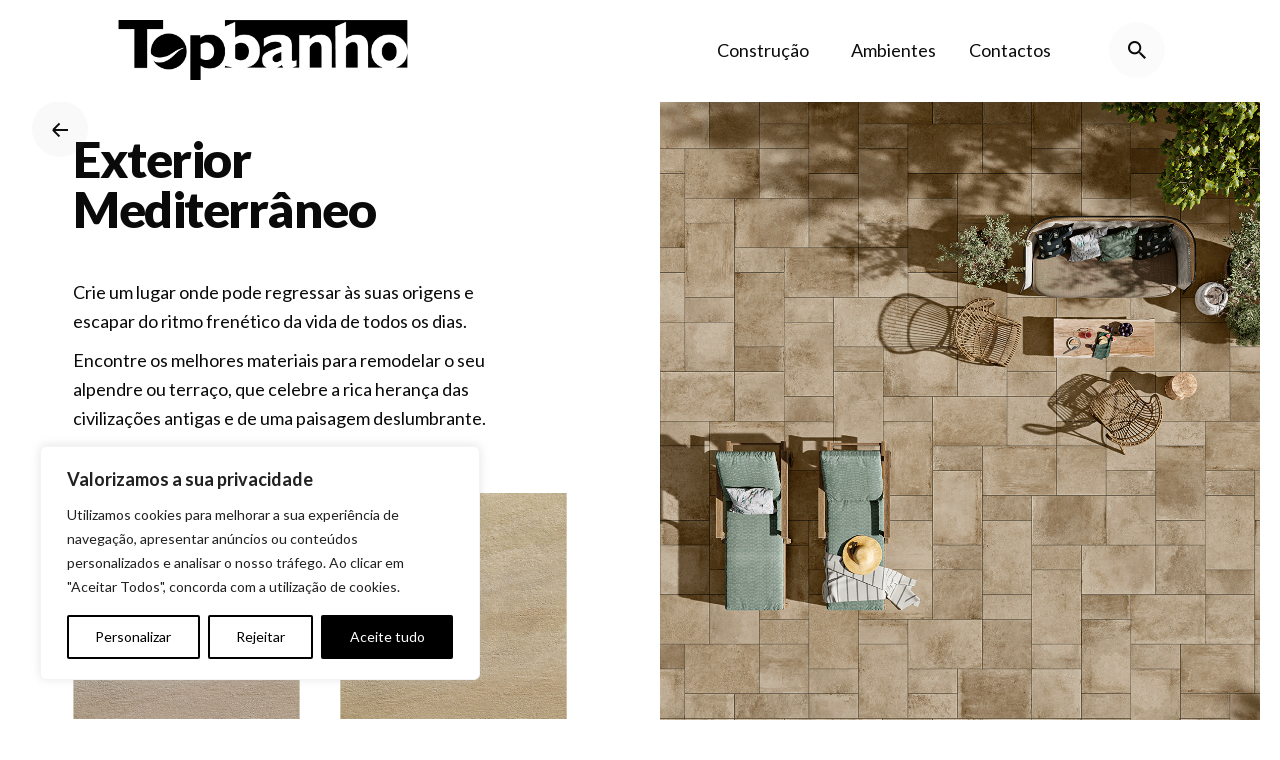

--- FILE ---
content_type: text/html; charset=UTF-8
request_url: https://www.topbanho.pt/ambientes/memorable-taupe-exterior/
body_size: 21335
content:
<!DOCTYPE html>
<html lang="pt-PT">
<head>
	<meta charset="UTF-8">
	<meta name="viewport" content="width=device-width, initial-scale=1.0, maximum-scale=1, user-scalable=no">

	<title>Exterior Mediterrâneo &#8211; Topbanho</title>
<meta name='robots' content='max-image-preview:large' />
<link rel='dns-prefetch' href='//www.googletagmanager.com' />
<link rel="alternate" type="application/rss+xml" title="Topbanho &raquo; Feed" href="https://www.topbanho.pt/feed/" />
<link rel="alternate" type="application/rss+xml" title="Topbanho &raquo; Feed de comentários" href="https://www.topbanho.pt/comments/feed/" />
<link rel="alternate" type="application/rss+xml" title="Feed de comentários de Topbanho &raquo; Exterior Mediterrâneo" href="https://www.topbanho.pt/ambientes/memorable-taupe-exterior/feed/" />
<script type="text/javascript">
window._wpemojiSettings = {"baseUrl":"https:\/\/s.w.org\/images\/core\/emoji\/14.0.0\/72x72\/","ext":".png","svgUrl":"https:\/\/s.w.org\/images\/core\/emoji\/14.0.0\/svg\/","svgExt":".svg","source":{"concatemoji":"https:\/\/www.topbanho.pt\/wp-includes\/js\/wp-emoji-release.min.js?ver=6.3.1"}};
/*! This file is auto-generated */
!function(i,n){var o,s,e;function c(e){try{var t={supportTests:e,timestamp:(new Date).valueOf()};sessionStorage.setItem(o,JSON.stringify(t))}catch(e){}}function p(e,t,n){e.clearRect(0,0,e.canvas.width,e.canvas.height),e.fillText(t,0,0);var t=new Uint32Array(e.getImageData(0,0,e.canvas.width,e.canvas.height).data),r=(e.clearRect(0,0,e.canvas.width,e.canvas.height),e.fillText(n,0,0),new Uint32Array(e.getImageData(0,0,e.canvas.width,e.canvas.height).data));return t.every(function(e,t){return e===r[t]})}function u(e,t,n){switch(t){case"flag":return n(e,"\ud83c\udff3\ufe0f\u200d\u26a7\ufe0f","\ud83c\udff3\ufe0f\u200b\u26a7\ufe0f")?!1:!n(e,"\ud83c\uddfa\ud83c\uddf3","\ud83c\uddfa\u200b\ud83c\uddf3")&&!n(e,"\ud83c\udff4\udb40\udc67\udb40\udc62\udb40\udc65\udb40\udc6e\udb40\udc67\udb40\udc7f","\ud83c\udff4\u200b\udb40\udc67\u200b\udb40\udc62\u200b\udb40\udc65\u200b\udb40\udc6e\u200b\udb40\udc67\u200b\udb40\udc7f");case"emoji":return!n(e,"\ud83e\udef1\ud83c\udffb\u200d\ud83e\udef2\ud83c\udfff","\ud83e\udef1\ud83c\udffb\u200b\ud83e\udef2\ud83c\udfff")}return!1}function f(e,t,n){var r="undefined"!=typeof WorkerGlobalScope&&self instanceof WorkerGlobalScope?new OffscreenCanvas(300,150):i.createElement("canvas"),a=r.getContext("2d",{willReadFrequently:!0}),o=(a.textBaseline="top",a.font="600 32px Arial",{});return e.forEach(function(e){o[e]=t(a,e,n)}),o}function t(e){var t=i.createElement("script");t.src=e,t.defer=!0,i.head.appendChild(t)}"undefined"!=typeof Promise&&(o="wpEmojiSettingsSupports",s=["flag","emoji"],n.supports={everything:!0,everythingExceptFlag:!0},e=new Promise(function(e){i.addEventListener("DOMContentLoaded",e,{once:!0})}),new Promise(function(t){var n=function(){try{var e=JSON.parse(sessionStorage.getItem(o));if("object"==typeof e&&"number"==typeof e.timestamp&&(new Date).valueOf()<e.timestamp+604800&&"object"==typeof e.supportTests)return e.supportTests}catch(e){}return null}();if(!n){if("undefined"!=typeof Worker&&"undefined"!=typeof OffscreenCanvas&&"undefined"!=typeof URL&&URL.createObjectURL&&"undefined"!=typeof Blob)try{var e="postMessage("+f.toString()+"("+[JSON.stringify(s),u.toString(),p.toString()].join(",")+"));",r=new Blob([e],{type:"text/javascript"}),a=new Worker(URL.createObjectURL(r),{name:"wpTestEmojiSupports"});return void(a.onmessage=function(e){c(n=e.data),a.terminate(),t(n)})}catch(e){}c(n=f(s,u,p))}t(n)}).then(function(e){for(var t in e)n.supports[t]=e[t],n.supports.everything=n.supports.everything&&n.supports[t],"flag"!==t&&(n.supports.everythingExceptFlag=n.supports.everythingExceptFlag&&n.supports[t]);n.supports.everythingExceptFlag=n.supports.everythingExceptFlag&&!n.supports.flag,n.DOMReady=!1,n.readyCallback=function(){n.DOMReady=!0}}).then(function(){return e}).then(function(){var e;n.supports.everything||(n.readyCallback(),(e=n.source||{}).concatemoji?t(e.concatemoji):e.wpemoji&&e.twemoji&&(t(e.twemoji),t(e.wpemoji)))}))}((window,document),window._wpemojiSettings);
</script>
<style type="text/css">
img.wp-smiley,
img.emoji {
	display: inline !important;
	border: none !important;
	box-shadow: none !important;
	height: 1em !important;
	width: 1em !important;
	margin: 0 0.07em !important;
	vertical-align: -0.1em !important;
	background: none !important;
	padding: 0 !important;
}
</style>
	<link rel='stylesheet' id='carousel-anything-css-css' href='https://www.topbanho.pt/wp-content/plugins/vc-super-bundle/features/carousel/carousel-anything/css/style.css?ver=1.12' type='text/css' media='all' />
<link rel='stylesheet' id='carousel-anything-owl-css' href='https://www.topbanho.pt/wp-content/plugins/vc-super-bundle/features/carousel/carousel-anything/css/owl.theme.default.css?ver=1.12' type='text/css' media='all' />
<link rel='stylesheet' id='carousel-anything-transitions-css' href='https://www.topbanho.pt/wp-content/plugins/vc-super-bundle/features/carousel/carousel-anything/css/owl.carousel.css?ver=1.12' type='text/css' media='all' />
<link rel='stylesheet' id='carousel-anything-animate-css' href='https://www.topbanho.pt/wp-content/plugins/vc-super-bundle/features/carousel/carousel-anything/css/animate.css?ver=1.12' type='text/css' media='all' />
<link rel='stylesheet' id='gcp-owl-carousel-css-css' href='https://www.topbanho.pt/wp-content/plugins/vc-super-bundle/features/carousel/carousel-anything/css/style.css?ver=1.12' type='text/css' media='all' />
<link rel='stylesheet' id='carousel-anything-single-post-css' href='https://www.topbanho.pt/wp-content/plugins/vc-super-bundle/features/carousel/carousel-anything/css/single-post.css?ver=1.12' type='text/css' media='all' />
<link rel='stylesheet' id='wp-block-library-css' href='https://www.topbanho.pt/wp-includes/css/dist/block-library/style.min.css?ver=6.3.1' type='text/css' media='all' />
<style id='wp-block-library-theme-inline-css' type='text/css'>
.wp-block-audio figcaption{color:#555;font-size:13px;text-align:center}.is-dark-theme .wp-block-audio figcaption{color:hsla(0,0%,100%,.65)}.wp-block-audio{margin:0 0 1em}.wp-block-code{border:1px solid #ccc;border-radius:4px;font-family:Menlo,Consolas,monaco,monospace;padding:.8em 1em}.wp-block-embed figcaption{color:#555;font-size:13px;text-align:center}.is-dark-theme .wp-block-embed figcaption{color:hsla(0,0%,100%,.65)}.wp-block-embed{margin:0 0 1em}.blocks-gallery-caption{color:#555;font-size:13px;text-align:center}.is-dark-theme .blocks-gallery-caption{color:hsla(0,0%,100%,.65)}.wp-block-image figcaption{color:#555;font-size:13px;text-align:center}.is-dark-theme .wp-block-image figcaption{color:hsla(0,0%,100%,.65)}.wp-block-image{margin:0 0 1em}.wp-block-pullquote{border-bottom:4px solid;border-top:4px solid;color:currentColor;margin-bottom:1.75em}.wp-block-pullquote cite,.wp-block-pullquote footer,.wp-block-pullquote__citation{color:currentColor;font-size:.8125em;font-style:normal;text-transform:uppercase}.wp-block-quote{border-left:.25em solid;margin:0 0 1.75em;padding-left:1em}.wp-block-quote cite,.wp-block-quote footer{color:currentColor;font-size:.8125em;font-style:normal;position:relative}.wp-block-quote.has-text-align-right{border-left:none;border-right:.25em solid;padding-left:0;padding-right:1em}.wp-block-quote.has-text-align-center{border:none;padding-left:0}.wp-block-quote.is-large,.wp-block-quote.is-style-large,.wp-block-quote.is-style-plain{border:none}.wp-block-search .wp-block-search__label{font-weight:700}.wp-block-search__button{border:1px solid #ccc;padding:.375em .625em}:where(.wp-block-group.has-background){padding:1.25em 2.375em}.wp-block-separator.has-css-opacity{opacity:.4}.wp-block-separator{border:none;border-bottom:2px solid;margin-left:auto;margin-right:auto}.wp-block-separator.has-alpha-channel-opacity{opacity:1}.wp-block-separator:not(.is-style-wide):not(.is-style-dots){width:100px}.wp-block-separator.has-background:not(.is-style-dots){border-bottom:none;height:1px}.wp-block-separator.has-background:not(.is-style-wide):not(.is-style-dots){height:2px}.wp-block-table{margin:0 0 1em}.wp-block-table td,.wp-block-table th{word-break:normal}.wp-block-table figcaption{color:#555;font-size:13px;text-align:center}.is-dark-theme .wp-block-table figcaption{color:hsla(0,0%,100%,.65)}.wp-block-video figcaption{color:#555;font-size:13px;text-align:center}.is-dark-theme .wp-block-video figcaption{color:hsla(0,0%,100%,.65)}.wp-block-video{margin:0 0 1em}.wp-block-template-part.has-background{margin-bottom:0;margin-top:0;padding:1.25em 2.375em}
</style>
<style id='classic-theme-styles-inline-css' type='text/css'>
/*! This file is auto-generated */
.wp-block-button__link{color:#fff;background-color:#32373c;border-radius:9999px;box-shadow:none;text-decoration:none;padding:calc(.667em + 2px) calc(1.333em + 2px);font-size:1.125em}.wp-block-file__button{background:#32373c;color:#fff;text-decoration:none}
</style>
<style id='global-styles-inline-css' type='text/css'>
body{--wp--preset--color--black: #000000;--wp--preset--color--cyan-bluish-gray: #abb8c3;--wp--preset--color--white: #ffffff;--wp--preset--color--pale-pink: #f78da7;--wp--preset--color--vivid-red: #cf2e2e;--wp--preset--color--luminous-vivid-orange: #ff6900;--wp--preset--color--luminous-vivid-amber: #fcb900;--wp--preset--color--light-green-cyan: #7bdcb5;--wp--preset--color--vivid-green-cyan: #00d084;--wp--preset--color--pale-cyan-blue: #8ed1fc;--wp--preset--color--vivid-cyan-blue: #0693e3;--wp--preset--color--vivid-purple: #9b51e0;--wp--preset--color--brand-color: #0a0a0a;--wp--preset--color--beige-dark: #A1824F;--wp--preset--color--dark-strong: #24262B;--wp--preset--color--dark-light: #32353C;--wp--preset--color--grey-strong: #838998;--wp--preset--gradient--vivid-cyan-blue-to-vivid-purple: linear-gradient(135deg,rgba(6,147,227,1) 0%,rgb(155,81,224) 100%);--wp--preset--gradient--light-green-cyan-to-vivid-green-cyan: linear-gradient(135deg,rgb(122,220,180) 0%,rgb(0,208,130) 100%);--wp--preset--gradient--luminous-vivid-amber-to-luminous-vivid-orange: linear-gradient(135deg,rgba(252,185,0,1) 0%,rgba(255,105,0,1) 100%);--wp--preset--gradient--luminous-vivid-orange-to-vivid-red: linear-gradient(135deg,rgba(255,105,0,1) 0%,rgb(207,46,46) 100%);--wp--preset--gradient--very-light-gray-to-cyan-bluish-gray: linear-gradient(135deg,rgb(238,238,238) 0%,rgb(169,184,195) 100%);--wp--preset--gradient--cool-to-warm-spectrum: linear-gradient(135deg,rgb(74,234,220) 0%,rgb(151,120,209) 20%,rgb(207,42,186) 40%,rgb(238,44,130) 60%,rgb(251,105,98) 80%,rgb(254,248,76) 100%);--wp--preset--gradient--blush-light-purple: linear-gradient(135deg,rgb(255,206,236) 0%,rgb(152,150,240) 100%);--wp--preset--gradient--blush-bordeaux: linear-gradient(135deg,rgb(254,205,165) 0%,rgb(254,45,45) 50%,rgb(107,0,62) 100%);--wp--preset--gradient--luminous-dusk: linear-gradient(135deg,rgb(255,203,112) 0%,rgb(199,81,192) 50%,rgb(65,88,208) 100%);--wp--preset--gradient--pale-ocean: linear-gradient(135deg,rgb(255,245,203) 0%,rgb(182,227,212) 50%,rgb(51,167,181) 100%);--wp--preset--gradient--electric-grass: linear-gradient(135deg,rgb(202,248,128) 0%,rgb(113,206,126) 100%);--wp--preset--gradient--midnight: linear-gradient(135deg,rgb(2,3,129) 0%,rgb(40,116,252) 100%);--wp--preset--font-size--small: 14px;--wp--preset--font-size--medium: 20px;--wp--preset--font-size--large: 17px;--wp--preset--font-size--x-large: 42px;--wp--preset--font-size--extra-small: 13px;--wp--preset--font-size--normal: 15px;--wp--preset--font-size--larger: 20px;--wp--preset--spacing--20: 0.44rem;--wp--preset--spacing--30: 0.67rem;--wp--preset--spacing--40: 1rem;--wp--preset--spacing--50: 1.5rem;--wp--preset--spacing--60: 2.25rem;--wp--preset--spacing--70: 3.38rem;--wp--preset--spacing--80: 5.06rem;--wp--preset--shadow--natural: 6px 6px 9px rgba(0, 0, 0, 0.2);--wp--preset--shadow--deep: 12px 12px 50px rgba(0, 0, 0, 0.4);--wp--preset--shadow--sharp: 6px 6px 0px rgba(0, 0, 0, 0.2);--wp--preset--shadow--outlined: 6px 6px 0px -3px rgba(255, 255, 255, 1), 6px 6px rgba(0, 0, 0, 1);--wp--preset--shadow--crisp: 6px 6px 0px rgba(0, 0, 0, 1);}:where(.is-layout-flex){gap: 0.5em;}:where(.is-layout-grid){gap: 0.5em;}body .is-layout-flow > .alignleft{float: left;margin-inline-start: 0;margin-inline-end: 2em;}body .is-layout-flow > .alignright{float: right;margin-inline-start: 2em;margin-inline-end: 0;}body .is-layout-flow > .aligncenter{margin-left: auto !important;margin-right: auto !important;}body .is-layout-constrained > .alignleft{float: left;margin-inline-start: 0;margin-inline-end: 2em;}body .is-layout-constrained > .alignright{float: right;margin-inline-start: 2em;margin-inline-end: 0;}body .is-layout-constrained > .aligncenter{margin-left: auto !important;margin-right: auto !important;}body .is-layout-constrained > :where(:not(.alignleft):not(.alignright):not(.alignfull)){max-width: var(--wp--style--global--content-size);margin-left: auto !important;margin-right: auto !important;}body .is-layout-constrained > .alignwide{max-width: var(--wp--style--global--wide-size);}body .is-layout-flex{display: flex;}body .is-layout-flex{flex-wrap: wrap;align-items: center;}body .is-layout-flex > *{margin: 0;}body .is-layout-grid{display: grid;}body .is-layout-grid > *{margin: 0;}:where(.wp-block-columns.is-layout-flex){gap: 2em;}:where(.wp-block-columns.is-layout-grid){gap: 2em;}:where(.wp-block-post-template.is-layout-flex){gap: 1.25em;}:where(.wp-block-post-template.is-layout-grid){gap: 1.25em;}.has-black-color{color: var(--wp--preset--color--black) !important;}.has-cyan-bluish-gray-color{color: var(--wp--preset--color--cyan-bluish-gray) !important;}.has-white-color{color: var(--wp--preset--color--white) !important;}.has-pale-pink-color{color: var(--wp--preset--color--pale-pink) !important;}.has-vivid-red-color{color: var(--wp--preset--color--vivid-red) !important;}.has-luminous-vivid-orange-color{color: var(--wp--preset--color--luminous-vivid-orange) !important;}.has-luminous-vivid-amber-color{color: var(--wp--preset--color--luminous-vivid-amber) !important;}.has-light-green-cyan-color{color: var(--wp--preset--color--light-green-cyan) !important;}.has-vivid-green-cyan-color{color: var(--wp--preset--color--vivid-green-cyan) !important;}.has-pale-cyan-blue-color{color: var(--wp--preset--color--pale-cyan-blue) !important;}.has-vivid-cyan-blue-color{color: var(--wp--preset--color--vivid-cyan-blue) !important;}.has-vivid-purple-color{color: var(--wp--preset--color--vivid-purple) !important;}.has-black-background-color{background-color: var(--wp--preset--color--black) !important;}.has-cyan-bluish-gray-background-color{background-color: var(--wp--preset--color--cyan-bluish-gray) !important;}.has-white-background-color{background-color: var(--wp--preset--color--white) !important;}.has-pale-pink-background-color{background-color: var(--wp--preset--color--pale-pink) !important;}.has-vivid-red-background-color{background-color: var(--wp--preset--color--vivid-red) !important;}.has-luminous-vivid-orange-background-color{background-color: var(--wp--preset--color--luminous-vivid-orange) !important;}.has-luminous-vivid-amber-background-color{background-color: var(--wp--preset--color--luminous-vivid-amber) !important;}.has-light-green-cyan-background-color{background-color: var(--wp--preset--color--light-green-cyan) !important;}.has-vivid-green-cyan-background-color{background-color: var(--wp--preset--color--vivid-green-cyan) !important;}.has-pale-cyan-blue-background-color{background-color: var(--wp--preset--color--pale-cyan-blue) !important;}.has-vivid-cyan-blue-background-color{background-color: var(--wp--preset--color--vivid-cyan-blue) !important;}.has-vivid-purple-background-color{background-color: var(--wp--preset--color--vivid-purple) !important;}.has-black-border-color{border-color: var(--wp--preset--color--black) !important;}.has-cyan-bluish-gray-border-color{border-color: var(--wp--preset--color--cyan-bluish-gray) !important;}.has-white-border-color{border-color: var(--wp--preset--color--white) !important;}.has-pale-pink-border-color{border-color: var(--wp--preset--color--pale-pink) !important;}.has-vivid-red-border-color{border-color: var(--wp--preset--color--vivid-red) !important;}.has-luminous-vivid-orange-border-color{border-color: var(--wp--preset--color--luminous-vivid-orange) !important;}.has-luminous-vivid-amber-border-color{border-color: var(--wp--preset--color--luminous-vivid-amber) !important;}.has-light-green-cyan-border-color{border-color: var(--wp--preset--color--light-green-cyan) !important;}.has-vivid-green-cyan-border-color{border-color: var(--wp--preset--color--vivid-green-cyan) !important;}.has-pale-cyan-blue-border-color{border-color: var(--wp--preset--color--pale-cyan-blue) !important;}.has-vivid-cyan-blue-border-color{border-color: var(--wp--preset--color--vivid-cyan-blue) !important;}.has-vivid-purple-border-color{border-color: var(--wp--preset--color--vivid-purple) !important;}.has-vivid-cyan-blue-to-vivid-purple-gradient-background{background: var(--wp--preset--gradient--vivid-cyan-blue-to-vivid-purple) !important;}.has-light-green-cyan-to-vivid-green-cyan-gradient-background{background: var(--wp--preset--gradient--light-green-cyan-to-vivid-green-cyan) !important;}.has-luminous-vivid-amber-to-luminous-vivid-orange-gradient-background{background: var(--wp--preset--gradient--luminous-vivid-amber-to-luminous-vivid-orange) !important;}.has-luminous-vivid-orange-to-vivid-red-gradient-background{background: var(--wp--preset--gradient--luminous-vivid-orange-to-vivid-red) !important;}.has-very-light-gray-to-cyan-bluish-gray-gradient-background{background: var(--wp--preset--gradient--very-light-gray-to-cyan-bluish-gray) !important;}.has-cool-to-warm-spectrum-gradient-background{background: var(--wp--preset--gradient--cool-to-warm-spectrum) !important;}.has-blush-light-purple-gradient-background{background: var(--wp--preset--gradient--blush-light-purple) !important;}.has-blush-bordeaux-gradient-background{background: var(--wp--preset--gradient--blush-bordeaux) !important;}.has-luminous-dusk-gradient-background{background: var(--wp--preset--gradient--luminous-dusk) !important;}.has-pale-ocean-gradient-background{background: var(--wp--preset--gradient--pale-ocean) !important;}.has-electric-grass-gradient-background{background: var(--wp--preset--gradient--electric-grass) !important;}.has-midnight-gradient-background{background: var(--wp--preset--gradient--midnight) !important;}.has-small-font-size{font-size: var(--wp--preset--font-size--small) !important;}.has-medium-font-size{font-size: var(--wp--preset--font-size--medium) !important;}.has-large-font-size{font-size: var(--wp--preset--font-size--large) !important;}.has-x-large-font-size{font-size: var(--wp--preset--font-size--x-large) !important;}
.wp-block-navigation a:where(:not(.wp-element-button)){color: inherit;}
:where(.wp-block-post-template.is-layout-flex){gap: 1.25em;}:where(.wp-block-post-template.is-layout-grid){gap: 1.25em;}
:where(.wp-block-columns.is-layout-flex){gap: 2em;}:where(.wp-block-columns.is-layout-grid){gap: 2em;}
.wp-block-pullquote{font-size: 1.5em;line-height: 1.6;}
</style>
<link rel='stylesheet' id='contact-form-7-css' href='https://www.topbanho.pt/wp-content/plugins/contact-form-7/includes/css/styles.css?ver=5.8' type='text/css' media='all' />
<link rel='stylesheet' id='ohio-style-css' href='https://www.topbanho.pt/wp-content/themes/ohio/style.css?ver=2.4.3' type='text/css' media='all' />
<style id='ohio-style-inline-css' type='text/css'>
.brand-color,.brand-color-i,.brand-color-hover-i:hover,.brand-color-hover:hover,.has-brand-color-color,.is-style-outline .has-brand-color-color,a:hover,.nav .nav-item.active-main-item > a,.nav .nav-item.active > a,.nav .current-menu-ancestor > a,.nav .current-menu-item > a,.hamburger-nav .menu li.current-menu-ancestor > a > span,.hamburger-nav .menu li.current-menu-item > a > span,.blog-grid:not(.blog-grid-type-2):not(.blog-grid-type-4):hover h3 a,.portfolio-item.grid-2:hover h4.title,.fullscreen-nav li a:hover,.socialbar.inline a:hover,.gallery .expand .ion:hover,.close .ion:hover,.accordionItem_title:hover,.tab .tabNav_link:hover,.widget .socialbar a:hover,.social-bar .socialbar a:hover,.share-bar .links a:hover,.widget_shopping_cart_content .buttons a.button:first-child:hover,span.page-numbers.current,a.page-numbers:hover,.comment-content a,.page-headline .subtitle b:before,nav.pagination li .page-numbers.active,.woocommerce .woo-my-nav li.is-active a,.portfolio-sorting li a.active,.widget_nav_menu .current-menu-item > a,.widget_pages .current-menu-item > a,.portfolio-item-fullscreen .portfolio-details-date:before,.btn.btn-link:hover,.blog-grid-content .category-holder:after,.clb-page-headline .post-meta-estimate:before,.comments-area .comment-date-and-time:after,.post .entry-content a:not(.wp-block-button__link),.project-page-content .date:before,.pagination li .btn.active,.pagination li .btn.current,.pagination li .page-numbers.active,.pagination li .page-numbers.current,.category-holder:not(.no-divider):after,.inline-divider:after,.hamburger-nav .menu .nav-item:hover > a.menu-link .ion,.hamburger-nav .menu .nav-item .visible > a.menu-link .ion,.hamburger-nav .menu .nav-item.active > a.menu-link .ion,.hamburger-nav .menu .sub-nav-item:hover > a.menu-link .ion,.hamburger-nav .menu .sub-nav-item .visible > a.menu-link .ion,.hamburger-nav .menu .sub-nav-item.active > a.menu-link .ion,.widgets a,.widgets a *:not(.fab),.pricing:hover .pricing_price_title,.btn-link:focus, a.btn-link:focus,.btn-link:active, a.btn-link:active,.pricing_list_item .ion,a.highlighted,.woocommerce .woocommerce-privacy-policy-text a,.blog-grid-type-6 .category-holder a.category{color:#0a0a0a;}.brand-border-color,.brand-border-color-hover,.has-brand-color-background-color,.is-style-outline .has-brand-color-color,.wp-block-button__link:hover,.custom-cursor .circle-cursor--outer,.btn-brand, .btn:not(.btn-link):hover,.btn-brand:active, .btn:not(.btn-link):active,.btn-brand:focus, .btn:not(.btn-link):focus,a.button:hover,button.button:hover,.pricing:hover .btn.btn-brand{border-color:#0a0a0a;}.brand-bg-color,.brand-bg-color-after,.brand-bg-color-before,.brand-bg-color-hover,.brand-bg-color-i,.brand-bg-color-hover-i,.btn-brand:not(.btn-outline),.has-brand-color-background-color,a.brand-bg-color,.wp-block-button__link:hover,.widget_price_filter .ui-slider-range,.widget_price_filter .ui-slider-handle:after,.nav .nav-item:before,.nav .nav-item.current-menu-item:before,.widget_calendar caption,.tag:not(.tag-portfolio):hover,.page-headline .tags .tag,.radio input:checked + .input:after,.menu-list-details .tag,.custom-cursor .circle-cursor--inner,.custom-cursor .circle-cursor--inner.cursor-link-hover,.btn-round:before,.btn:not(.btn-link):hover,.btn:not(.btn-link):active,.btn:not(.btn-link):focus,button.button:not(.btn-link):hover,a.button:not(.btn-link):hover,.btn.btn-flat:hover,.btn.btn-flat:focus,.btn.btn-outline:hover,nav.pagination li .btn.active:hover,.tag:not(body):hover,.tag-cloud-link:hover,.pricing_price_time:hover,.pricing:hover .btn.btn-brand{background-color:#0a0a0a;}::selection{background-color:#161616;}a,.post .entry-content a:not(.wp-block-button__link){color:#0c0c0c;}.header,.site-footer .page-container + .site-info .wrap,.woo_c-product .woo_c-product-details-variations,.widget_shopping_cart_content .total,.portfolio-project .project-meta li,.widget_shopping_cart_content .mini_cart_item{border-color:#f0f0f0;}.comments-container,.woo_c-product .single-product-tabs .tab-items-container,.single-post .widget_ohio_widget_about_author,.blog-grid.boxed .blog-grid-content,.portfolio-item-grid.portfolio-grid-type-1.boxed .portfolio-item-details,.site-footer{background-color:#f0f0f0;}.-sticky .menu,.-sticky .branding,.-sticky .menu-optional .cart-total,.-sticky .menu-optional > li > a,.-sticky .btn-round:not(.btn-round-small){font-family:'Lato', sans-serif;font-size:20px;font-weight:500;color:#0a0a0a;}#masthead.header.-sticky{background-color:#ffffff;}.search-global.fixed .ion{color:#0a0a0a;}.-mobile .nav,.-mobile .mbl-overlay .copyright,.-mobile:not(.-sticky) .mbl-overlay .btn-round:not(.btn-round-small),.dark-scheme .-mobile .nav .nav-item a,.dark-scheme .-mobile:not(.-sticky) .mbl-overlay .btn-round:not(.btn-round-small) .ion,.header.-mobile .nav .menu .nav-item{font-family:'Lato', sans-serif;font-size:25px;font-weight:700;color:#ffffff;}.header.-mobile .nav .mbl-overlay-container{background-color:#d3d3d3;}.header,.header:not(.-mobile).header-5,.header:not(.-mobile).header-6,.header:not(.-mobile).header-7{border-style:solid;border-color:#ffffff;}.header.-sticky{border-style:solid;border-color:#e8e8e8;}.clb-page-headline::after{background-color:transparent;}.page-container,.elementor .elementor-section.elementor-section-boxed > .elementor-container{max-width:1300px}.site-footer .page-container{max-width:1300px}.spinner .path,.sk-preloader .sk-circle:before,.sk-folding-cube .sk-cube:before,.sk-preloader .sk-child:before,.sk-double-bounce .sk-child{stroke:#0a0a0a;background-color:#0a0a0a;}.sk-percentage .sk-percentage-percent{color:#0a0a0a;}.page-preloader:not(.percentage-preloader),.page-preloader.percentage-preloader .sk-percentage{background-color:#ffffff;}.clb-scroll-top:not(.light-typo):not(.dark-typo),.clb-scroll-top:hover,.clb-scroll-top:not(.light-typo):not(.dark-typo) .font-titles{color:#0a0a0a;}.site-footer{background-color:#0a0a0a;}.site-footer .site-info{background-color:#0a0a0a;color:#ffffff;}body{font-family:'Lato', sans-serif;font-size:18px;color:#0a0a0a;}{font-family:'Lato', sans-serif;}h1,h2,h3,h4,h5,h6,.box-count,.font-titles,.hamburger-nav .menu,.header.-mobile .nav .nav-item,.btn, .button, a.button, input[type="submit"], a.btn-link,.widget_shopping_cart_content .mini-cart-description .mini-cart-item-title > a,.woo-c_product_name > a:not(.woo-c_product_category),.socialbar.inline a,.vc_row .vc-bg-side-text,.counter-box-count{font-family:'Lato', sans-serif;color:#0a0a0a;}h1{font-family:'Lato', sans-serif;font-size:50px;font-weight:900;color:#0a0a0a;}h2{font-family:'Lato', sans-serif;font-size:45px;font-weight:800;color:#0a0a0a;}h3{font-family:'Lato', sans-serif;font-size:40;font-weight:700;color:#0a0a0a;}h4{font-family:'Lato', sans-serif;font-size:35;font-weight:600;color:#0a0a0a;}h5{font-family:'Lato', sans-serif;font-size:30;font-weight:500;color:#0a0a0a;}.countdown-box .box-time .box-count,.chart-box-pie-content{font-family:'Lato', sans-serif;color:#0a0a0a;}.countdown-box .box-time .box-count,.chart-box-pie-content{font-family:'Lato', sans-serif;color:#0a0a0a;}.countdown-box .box-time .box-count,.chart-box-pie-content{font-family:'Lato', sans-serif;}.portfolio-item h4,.portfolio-item h4.title,.portfolio-item h4 a,.portfolio-item-2 h4,.portfolio-item-2 h4.title,.portfolio-item-2 h4 a{font-family:'Lato', sans-serif;color:#0a0a0a;font-size:inherit;line-height:inherit;}.blog-item h3.title{font-family:'Lato', sans-serif;color:#0a0a0a;line-height:initial;}.blog-item h3.title a{font-size:initial;}.portfolio-item-2 h4{font-family:'Lato', sans-serif;}/*scroll*/html {scroll-behavior: smooth;} @media screen and (min-width:1025px){} @media screen and (min-width:769px) and (max-width:1024px){} @media screen and (max-width:768px){.copyright{display: none !important;}}
</style>
<link rel='stylesheet' id='js_composer_front-css' href='https://www.topbanho.pt/wp-content/plugins/js_composer/assets/css/js_composer.min.css?ver=6.7.0' type='text/css' media='all' />
<script type='text/javascript' id='cookie-law-info-js-extra'>
/* <![CDATA[ */
var _ckyConfig = {"_ipData":[],"_assetsURL":"https:\/\/www.topbanho.pt\/wp-content\/plugins\/cookie-law-info\/lite\/frontend\/images\/","_publicURL":"https:\/\/www.topbanho.pt","_expiry":"365","_categories":[{"name":"Necess\u00e1rios","slug":"necessary","isNecessary":true,"ccpaDoNotSell":true,"cookies":[],"active":true,"defaultConsent":{"gdpr":true,"ccpa":true}},{"name":"Funcionais","slug":"functional","isNecessary":false,"ccpaDoNotSell":true,"cookies":[],"active":true,"defaultConsent":{"gdpr":false,"ccpa":false}},{"name":"Anal\u00edticos","slug":"analytics","isNecessary":false,"ccpaDoNotSell":true,"cookies":[],"active":true,"defaultConsent":{"gdpr":false,"ccpa":false}},{"name":"Desempenho","slug":"performance","isNecessary":false,"ccpaDoNotSell":true,"cookies":[],"active":true,"defaultConsent":{"gdpr":false,"ccpa":false}},{"name":"Publicidade","slug":"advertisement","isNecessary":false,"ccpaDoNotSell":true,"cookies":[],"active":true,"defaultConsent":{"gdpr":false,"ccpa":false}}],"_activeLaw":"gdpr","_rootDomain":"","_block":"1","_showBanner":"1","_bannerConfig":{"settings":{"type":"box","position":"bottom-left","applicableLaw":"gdpr"},"behaviours":{"reloadBannerOnAccept":false,"loadAnalyticsByDefault":false,"animations":{"onLoad":"animate","onHide":"sticky"}},"config":{"revisitConsent":{"status":false,"tag":"revisit-consent","position":"bottom-left","meta":{"url":"#"},"styles":{"background-color":"#000000"},"elements":{"title":{"type":"text","tag":"revisit-consent-title","status":true,"styles":{"color":"#0056a7"}}}},"preferenceCenter":{"toggle":{"status":true,"tag":"detail-category-toggle","type":"toggle","states":{"active":{"styles":{"background-color":"#1863DC"}},"inactive":{"styles":{"background-color":"#D0D5D2"}}}}},"categoryPreview":{"status":false,"toggle":{"status":true,"tag":"detail-category-preview-toggle","type":"toggle","states":{"active":{"styles":{"background-color":"#1863DC"}},"inactive":{"styles":{"background-color":"#D0D5D2"}}}}},"videoPlaceholder":{"status":true,"styles":{"background-color":"#000000","border-color":"#000000","color":"#ffffff"}},"readMore":{"status":false,"tag":"readmore-button","type":"link","meta":{"noFollow":true,"newTab":true},"styles":{"color":"#000000","background-color":"transparent","border-color":"transparent"}},"auditTable":{"status":true},"optOption":{"status":true,"toggle":{"status":true,"tag":"optout-option-toggle","type":"toggle","states":{"active":{"styles":{"background-color":"#1863dc"}},"inactive":{"styles":{"background-color":"#FFFFFF"}}}}}}},"_version":"3.1.4","_logConsent":"1","_tags":[{"tag":"accept-button","styles":{"color":"#FFFFFF","background-color":"#000000","border-color":"#000000"}},{"tag":"reject-button","styles":{"color":"#000000","background-color":"#FFFFFF","border-color":"#000000"}},{"tag":"settings-button","styles":{"color":"#000000","background-color":"#FFFFFF","border-color":"#000000"}},{"tag":"readmore-button","styles":{"color":"#000000","background-color":"transparent","border-color":"transparent"}},{"tag":"donotsell-button","styles":{"color":"#1863DC","background-color":"transparent","border-color":"transparent"}},{"tag":"accept-button","styles":{"color":"#FFFFFF","background-color":"#000000","border-color":"#000000"}},{"tag":"revisit-consent","styles":{"background-color":"#000000"}}],"_shortCodes":[{"key":"cky_readmore","content":"<a href=\"#\" class=\"cky-policy\" aria-label=\"Pol\u00edtica de Cookies\" target=\"_blank\" rel=\"noopener\" data-cky-tag=\"readmore-button\">Pol\u00edtica de Cookies<\/a>","tag":"readmore-button","status":false,"attributes":{"rel":"nofollow","target":"_blank"}},{"key":"cky_show_desc","content":"<button class=\"cky-show-desc-btn\" data-cky-tag=\"show-desc-button\" aria-label=\"Mostrar mais\">Mostrar mais<\/button>","tag":"show-desc-button","status":true,"attributes":[]},{"key":"cky_hide_desc","content":"<button class=\"cky-show-desc-btn\" data-cky-tag=\"hide-desc-button\" aria-label=\"Mostrar menos\">Mostrar menos<\/button>","tag":"hide-desc-button","status":true,"attributes":[]},{"key":"cky_category_toggle_label","content":"[cky_{{status}}_category_label] [cky_preference_{{category_slug}}_title]","tag":"","status":true,"attributes":[]},{"key":"cky_enable_category_label","content":"Ativar","tag":"","status":true,"attributes":[]},{"key":"cky_disable_category_label","content":"Desativar","tag":"","status":true,"attributes":[]},{"key":"cky_video_placeholder","content":"<div class=\"video-placeholder-normal\" data-cky-tag=\"video-placeholder\" id=\"[UNIQUEID]\"><p class=\"video-placeholder-text-normal\" data-cky-tag=\"placeholder-title\">Por favor, aceite o consentimento do cookie<\/p><\/div>","tag":"","status":true,"attributes":[]},{"key":"cky_enable_optout_label","content":"Ativar","tag":"","status":true,"attributes":[]},{"key":"cky_disable_optout_label","content":"Desativar","tag":"","status":true,"attributes":[]},{"key":"cky_optout_toggle_label","content":"[cky_{{status}}_optout_label] [cky_optout_option_title]","tag":"","status":true,"attributes":[]},{"key":"cky_optout_option_title","content":"N\u00e3o Vendam ou Partilhem a Minha Informa\u00e7\u00e3o Pessoal","tag":"","status":true,"attributes":[]},{"key":"cky_optout_close_label","content":"Fechar","tag":"","status":true,"attributes":[]}],"_rtl":"","_providersToBlock":[]};
var _ckyStyles = {"css":".cky-overlay{background: #000000; opacity: 0.4; position: fixed; top: 0; left: 0; width: 100%; height: 100%; z-index: 99999999;}.cky-hide{display: none;}.cky-btn-revisit-wrapper{display: flex; align-items: center; justify-content: center; background: #0056a7; width: 45px; height: 45px; border-radius: 50%; position: fixed; z-index: 999999; cursor: pointer;}.cky-revisit-bottom-left{bottom: 15px; left: 15px;}.cky-revisit-bottom-right{bottom: 15px; right: 15px;}.cky-btn-revisit-wrapper .cky-btn-revisit{display: flex; align-items: center; justify-content: center; background: none; border: none; cursor: pointer; position: relative; margin: 0; padding: 0;}.cky-btn-revisit-wrapper .cky-btn-revisit img{max-width: fit-content; margin: 0; height: 30px; width: 30px;}.cky-revisit-bottom-left:hover::before{content: attr(data-tooltip); position: absolute; background: #4e4b66; color: #ffffff; left: calc(100% + 7px); font-size: 12px; line-height: 16px; width: max-content; padding: 4px 8px; border-radius: 4px;}.cky-revisit-bottom-left:hover::after{position: absolute; content: \"\"; border: 5px solid transparent; left: calc(100% + 2px); border-left-width: 0; border-right-color: #4e4b66;}.cky-revisit-bottom-right:hover::before{content: attr(data-tooltip); position: absolute; background: #4e4b66; color: #ffffff; right: calc(100% + 7px); font-size: 12px; line-height: 16px; width: max-content; padding: 4px 8px; border-radius: 4px;}.cky-revisit-bottom-right:hover::after{position: absolute; content: \"\"; border: 5px solid transparent; right: calc(100% + 2px); border-right-width: 0; border-left-color: #4e4b66;}.cky-revisit-hide{display: none;}.cky-consent-container{position: fixed; width: 440px; box-sizing: border-box; z-index: 9999999; border-radius: 6px;}.cky-consent-container .cky-consent-bar{background: #ffffff; border: 1px solid; padding: 20px 26px; box-shadow: 0 -1px 10px 0 #acabab4d; border-radius: 6px;}.cky-box-bottom-left{bottom: 40px; left: 40px;}.cky-box-bottom-right{bottom: 40px; right: 40px;}.cky-box-top-left{top: 40px; left: 40px;}.cky-box-top-right{top: 40px; right: 40px;}.cky-custom-brand-logo-wrapper .cky-custom-brand-logo{width: 100px; height: auto; margin: 0 0 12px 0;}.cky-notice .cky-title{color: #212121; font-weight: 700; font-size: 18px; line-height: 24px; margin: 0 0 12px 0;}.cky-notice-des *,.cky-preference-content-wrapper *,.cky-accordion-header-des *,.cky-gpc-wrapper .cky-gpc-desc *{font-size: 14px;}.cky-notice-des{color: #212121; font-size: 14px; line-height: 24px; font-weight: 400;}.cky-notice-des img{height: 25px; width: 25px;}.cky-consent-bar .cky-notice-des p,.cky-gpc-wrapper .cky-gpc-desc p,.cky-preference-body-wrapper .cky-preference-content-wrapper p,.cky-accordion-header-wrapper .cky-accordion-header-des p,.cky-cookie-des-table li div:last-child p{color: inherit; margin-top: 0;}.cky-notice-des P:last-child,.cky-preference-content-wrapper p:last-child,.cky-cookie-des-table li div:last-child p:last-child,.cky-gpc-wrapper .cky-gpc-desc p:last-child{margin-bottom: 0;}.cky-notice-des a.cky-policy,.cky-notice-des button.cky-policy{font-size: 14px; color: #1863dc; white-space: nowrap; cursor: pointer; background: transparent; border: 1px solid; text-decoration: underline;}.cky-notice-des button.cky-policy{padding: 0;}.cky-notice-des a.cky-policy:focus-visible,.cky-notice-des button.cky-policy:focus-visible,.cky-preference-content-wrapper .cky-show-desc-btn:focus-visible,.cky-accordion-header .cky-accordion-btn:focus-visible,.cky-preference-header .cky-btn-close:focus-visible,.cky-switch input[type=\"checkbox\"]:focus-visible,.cky-footer-wrapper a:focus-visible,.cky-btn:focus-visible{outline: 2px solid #1863dc; outline-offset: 2px;}.cky-btn:focus:not(:focus-visible),.cky-accordion-header .cky-accordion-btn:focus:not(:focus-visible),.cky-preference-content-wrapper .cky-show-desc-btn:focus:not(:focus-visible),.cky-btn-revisit-wrapper .cky-btn-revisit:focus:not(:focus-visible),.cky-preference-header .cky-btn-close:focus:not(:focus-visible),.cky-consent-bar .cky-banner-btn-close:focus:not(:focus-visible){outline: 0;}button.cky-show-desc-btn:not(:hover):not(:active){color: #1863dc; background: transparent;}button.cky-accordion-btn:not(:hover):not(:active),button.cky-banner-btn-close:not(:hover):not(:active),button.cky-btn-revisit:not(:hover):not(:active),button.cky-btn-close:not(:hover):not(:active){background: transparent;}.cky-consent-bar button:hover,.cky-modal.cky-modal-open button:hover,.cky-consent-bar button:focus,.cky-modal.cky-modal-open button:focus{text-decoration: none;}.cky-notice-btn-wrapper{display: flex; justify-content: flex-start; align-items: center; flex-wrap: wrap; margin-top: 16px;}.cky-notice-btn-wrapper .cky-btn{text-shadow: none; box-shadow: none;}.cky-btn{flex: auto; max-width: 100%; font-size: 14px; font-family: inherit; line-height: 24px; padding: 8px; font-weight: 500; margin: 0 8px 0 0; border-radius: 2px; cursor: pointer; text-align: center; text-transform: none; min-height: 0;}.cky-btn:hover{opacity: 0.8;}.cky-btn-customize{color: #1863dc; background: transparent; border: 2px solid #1863dc;}.cky-btn-reject{color: #1863dc; background: transparent; border: 2px solid #1863dc;}.cky-btn-accept{background: #1863dc; color: #ffffff; border: 2px solid #1863dc;}.cky-btn:last-child{margin-right: 0;}@media (max-width: 576px){.cky-box-bottom-left{bottom: 0; left: 0;}.cky-box-bottom-right{bottom: 0; right: 0;}.cky-box-top-left{top: 0; left: 0;}.cky-box-top-right{top: 0; right: 0;}}@media (max-width: 440px){.cky-box-bottom-left, .cky-box-bottom-right, .cky-box-top-left, .cky-box-top-right{width: 100%; max-width: 100%;}.cky-consent-container .cky-consent-bar{padding: 20px 0;}.cky-custom-brand-logo-wrapper, .cky-notice .cky-title, .cky-notice-des, .cky-notice-btn-wrapper{padding: 0 24px;}.cky-notice-des{max-height: 40vh; overflow-y: scroll;}.cky-notice-btn-wrapper{flex-direction: column; margin-top: 0;}.cky-btn{width: 100%; margin: 10px 0 0 0;}.cky-notice-btn-wrapper .cky-btn-customize{order: 2;}.cky-notice-btn-wrapper .cky-btn-reject{order: 3;}.cky-notice-btn-wrapper .cky-btn-accept{order: 1; margin-top: 16px;}}@media (max-width: 352px){.cky-notice .cky-title{font-size: 16px;}.cky-notice-des *{font-size: 12px;}.cky-notice-des, .cky-btn{font-size: 12px;}}.cky-modal.cky-modal-open{display: flex; visibility: visible; -webkit-transform: translate(-50%, -50%); -moz-transform: translate(-50%, -50%); -ms-transform: translate(-50%, -50%); -o-transform: translate(-50%, -50%); transform: translate(-50%, -50%); top: 50%; left: 50%; transition: all 1s ease;}.cky-modal{box-shadow: 0 32px 68px rgba(0, 0, 0, 0.3); margin: 0 auto; position: fixed; max-width: 100%; background: #ffffff; top: 50%; box-sizing: border-box; border-radius: 6px; z-index: 999999999; color: #212121; -webkit-transform: translate(-50%, 100%); -moz-transform: translate(-50%, 100%); -ms-transform: translate(-50%, 100%); -o-transform: translate(-50%, 100%); transform: translate(-50%, 100%); visibility: hidden; transition: all 0s ease;}.cky-preference-center{max-height: 79vh; overflow: hidden; width: 845px; overflow: hidden; flex: 1 1 0; display: flex; flex-direction: column; border-radius: 6px;}.cky-preference-header{display: flex; align-items: center; justify-content: space-between; padding: 22px 24px; border-bottom: 1px solid;}.cky-preference-header .cky-preference-title{font-size: 18px; font-weight: 700; line-height: 24px;}.cky-preference-header .cky-btn-close{margin: 0; cursor: pointer; vertical-align: middle; padding: 0; background: none; border: none; width: auto; height: auto; min-height: 0; line-height: 0; text-shadow: none; box-shadow: none;}.cky-preference-header .cky-btn-close img{margin: 0; height: 10px; width: 10px;}.cky-preference-body-wrapper{padding: 0 24px; flex: 1; overflow: auto; box-sizing: border-box;}.cky-preference-content-wrapper,.cky-gpc-wrapper .cky-gpc-desc{font-size: 14px; line-height: 24px; font-weight: 400; padding: 12px 0;}.cky-preference-content-wrapper{border-bottom: 1px solid;}.cky-preference-content-wrapper img{height: 25px; width: 25px;}.cky-preference-content-wrapper .cky-show-desc-btn{font-size: 14px; font-family: inherit; color: #1863dc; text-decoration: none; line-height: 24px; padding: 0; margin: 0; white-space: nowrap; cursor: pointer; background: transparent; border-color: transparent; text-transform: none; min-height: 0; text-shadow: none; box-shadow: none;}.cky-accordion-wrapper{margin-bottom: 10px;}.cky-accordion{border-bottom: 1px solid;}.cky-accordion:last-child{border-bottom: none;}.cky-accordion .cky-accordion-item{display: flex; margin-top: 10px;}.cky-accordion .cky-accordion-body{display: none;}.cky-accordion.cky-accordion-active .cky-accordion-body{display: block; padding: 0 22px; margin-bottom: 16px;}.cky-accordion-header-wrapper{cursor: pointer; width: 100%;}.cky-accordion-item .cky-accordion-header{display: flex; justify-content: space-between; align-items: center;}.cky-accordion-header .cky-accordion-btn{font-size: 16px; font-family: inherit; color: #212121; line-height: 24px; background: none; border: none; font-weight: 700; padding: 0; margin: 0; cursor: pointer; text-transform: none; min-height: 0; text-shadow: none; box-shadow: none;}.cky-accordion-header .cky-always-active{color: #008000; font-weight: 600; line-height: 24px; font-size: 14px;}.cky-accordion-header-des{font-size: 14px; line-height: 24px; margin: 10px 0 16px 0;}.cky-accordion-chevron{margin-right: 22px; position: relative; cursor: pointer;}.cky-accordion-chevron-hide{display: none;}.cky-accordion .cky-accordion-chevron i::before{content: \"\"; position: absolute; border-right: 1.4px solid; border-bottom: 1.4px solid; border-color: inherit; height: 6px; width: 6px; -webkit-transform: rotate(-45deg); -moz-transform: rotate(-45deg); -ms-transform: rotate(-45deg); -o-transform: rotate(-45deg); transform: rotate(-45deg); transition: all 0.2s ease-in-out; top: 8px;}.cky-accordion.cky-accordion-active .cky-accordion-chevron i::before{-webkit-transform: rotate(45deg); -moz-transform: rotate(45deg); -ms-transform: rotate(45deg); -o-transform: rotate(45deg); transform: rotate(45deg);}.cky-audit-table{background: #f4f4f4; border-radius: 6px;}.cky-audit-table .cky-empty-cookies-text{color: inherit; font-size: 12px; line-height: 24px; margin: 0; padding: 10px;}.cky-audit-table .cky-cookie-des-table{font-size: 12px; line-height: 24px; font-weight: normal; padding: 15px 10px; border-bottom: 1px solid; border-bottom-color: inherit; margin: 0;}.cky-audit-table .cky-cookie-des-table:last-child{border-bottom: none;}.cky-audit-table .cky-cookie-des-table li{list-style-type: none; display: flex; padding: 3px 0;}.cky-audit-table .cky-cookie-des-table li:first-child{padding-top: 0;}.cky-cookie-des-table li div:first-child{width: 100px; font-weight: 600; word-break: break-word; word-wrap: break-word;}.cky-cookie-des-table li div:last-child{flex: 1; word-break: break-word; word-wrap: break-word; margin-left: 8px;}.cky-footer-shadow{display: block; width: 100%; height: 40px; background: linear-gradient(180deg, rgba(255, 255, 255, 0) 0%, #ffffff 100%); position: absolute; bottom: calc(100% - 1px);}.cky-footer-wrapper{position: relative;}.cky-prefrence-btn-wrapper{display: flex; flex-wrap: wrap; align-items: center; justify-content: center; padding: 22px 24px; border-top: 1px solid;}.cky-prefrence-btn-wrapper .cky-btn{flex: auto; max-width: 100%; text-shadow: none; box-shadow: none;}.cky-btn-preferences{color: #1863dc; background: transparent; border: 2px solid #1863dc;}.cky-preference-header,.cky-preference-body-wrapper,.cky-preference-content-wrapper,.cky-accordion-wrapper,.cky-accordion,.cky-accordion-wrapper,.cky-footer-wrapper,.cky-prefrence-btn-wrapper{border-color: inherit;}@media (max-width: 845px){.cky-modal{max-width: calc(100% - 16px);}}@media (max-width: 576px){.cky-modal{max-width: 100%;}.cky-preference-center{max-height: 100vh;}.cky-prefrence-btn-wrapper{flex-direction: column;}.cky-accordion.cky-accordion-active .cky-accordion-body{padding-right: 0;}.cky-prefrence-btn-wrapper .cky-btn{width: 100%; margin: 10px 0 0 0;}.cky-prefrence-btn-wrapper .cky-btn-reject{order: 3;}.cky-prefrence-btn-wrapper .cky-btn-accept{order: 1; margin-top: 0;}.cky-prefrence-btn-wrapper .cky-btn-preferences{order: 2;}}@media (max-width: 425px){.cky-accordion-chevron{margin-right: 15px;}.cky-notice-btn-wrapper{margin-top: 0;}.cky-accordion.cky-accordion-active .cky-accordion-body{padding: 0 15px;}}@media (max-width: 352px){.cky-preference-header .cky-preference-title{font-size: 16px;}.cky-preference-header{padding: 16px 24px;}.cky-preference-content-wrapper *, .cky-accordion-header-des *{font-size: 12px;}.cky-preference-content-wrapper, .cky-preference-content-wrapper .cky-show-more, .cky-accordion-header .cky-always-active, .cky-accordion-header-des, .cky-preference-content-wrapper .cky-show-desc-btn, .cky-notice-des a.cky-policy{font-size: 12px;}.cky-accordion-header .cky-accordion-btn{font-size: 14px;}}.cky-switch{display: flex;}.cky-switch input[type=\"checkbox\"]{position: relative; width: 44px; height: 24px; margin: 0; background: #d0d5d2; -webkit-appearance: none; border-radius: 50px; cursor: pointer; outline: 0; border: none; top: 0;}.cky-switch input[type=\"checkbox\"]:checked{background: #1863dc;}.cky-switch input[type=\"checkbox\"]:before{position: absolute; content: \"\"; height: 20px; width: 20px; left: 2px; bottom: 2px; border-radius: 50%; background-color: white; -webkit-transition: 0.4s; transition: 0.4s; margin: 0;}.cky-switch input[type=\"checkbox\"]:after{display: none;}.cky-switch input[type=\"checkbox\"]:checked:before{-webkit-transform: translateX(20px); -ms-transform: translateX(20px); transform: translateX(20px);}@media (max-width: 425px){.cky-switch input[type=\"checkbox\"]{width: 38px; height: 21px;}.cky-switch input[type=\"checkbox\"]:before{height: 17px; width: 17px;}.cky-switch input[type=\"checkbox\"]:checked:before{-webkit-transform: translateX(17px); -ms-transform: translateX(17px); transform: translateX(17px);}}.cky-consent-bar .cky-banner-btn-close{position: absolute; right: 9px; top: 5px; background: none; border: none; cursor: pointer; padding: 0; margin: 0; min-height: 0; line-height: 0; height: auto; width: auto; text-shadow: none; box-shadow: none;}.cky-consent-bar .cky-banner-btn-close img{height: 9px; width: 9px; margin: 0;}.cky-notice-group{font-size: 14px; line-height: 24px; font-weight: 400; color: #212121;}.cky-notice-btn-wrapper .cky-btn-do-not-sell{font-size: 14px; line-height: 24px; padding: 6px 0; margin: 0; font-weight: 500; background: none; border-radius: 2px; border: none; white-space: nowrap; cursor: pointer; text-align: left; color: #1863dc; background: transparent; border-color: transparent; box-shadow: none; text-shadow: none;}.cky-consent-bar .cky-banner-btn-close:focus-visible,.cky-notice-btn-wrapper .cky-btn-do-not-sell:focus-visible,.cky-opt-out-btn-wrapper .cky-btn:focus-visible,.cky-opt-out-checkbox-wrapper input[type=\"checkbox\"].cky-opt-out-checkbox:focus-visible{outline: 2px solid #1863dc; outline-offset: 2px;}@media (max-width: 440px){.cky-consent-container{width: 100%;}}@media (max-width: 352px){.cky-notice-des a.cky-policy, .cky-notice-btn-wrapper .cky-btn-do-not-sell{font-size: 12px;}}.cky-opt-out-wrapper{padding: 12px 0;}.cky-opt-out-wrapper .cky-opt-out-checkbox-wrapper{display: flex; align-items: center;}.cky-opt-out-checkbox-wrapper .cky-opt-out-checkbox-label{font-size: 16px; font-weight: 700; line-height: 24px; margin: 0 0 0 12px; cursor: pointer;}.cky-opt-out-checkbox-wrapper input[type=\"checkbox\"].cky-opt-out-checkbox{background-color: #ffffff; border: 1px solid black; width: 20px; height: 18.5px; margin: 0; -webkit-appearance: none; position: relative; display: flex; align-items: center; justify-content: center; border-radius: 2px; cursor: pointer;}.cky-opt-out-checkbox-wrapper input[type=\"checkbox\"].cky-opt-out-checkbox:checked{background-color: #1863dc; border: none;}.cky-opt-out-checkbox-wrapper input[type=\"checkbox\"].cky-opt-out-checkbox:checked::after{left: 6px; bottom: 4px; width: 7px; height: 13px; border: solid #ffffff; border-width: 0 3px 3px 0; border-radius: 2px; -webkit-transform: rotate(45deg); -ms-transform: rotate(45deg); transform: rotate(45deg); content: \"\"; position: absolute; box-sizing: border-box;}.cky-opt-out-checkbox-wrapper.cky-disabled .cky-opt-out-checkbox-label,.cky-opt-out-checkbox-wrapper.cky-disabled input[type=\"checkbox\"].cky-opt-out-checkbox{cursor: no-drop;}.cky-gpc-wrapper{margin: 0 0 0 32px;}.cky-footer-wrapper .cky-opt-out-btn-wrapper{display: flex; flex-wrap: wrap; align-items: center; justify-content: center; padding: 22px 24px;}.cky-opt-out-btn-wrapper .cky-btn{flex: auto; max-width: 100%; text-shadow: none; box-shadow: none;}.cky-opt-out-btn-wrapper .cky-btn-cancel{border: 1px solid #dedfe0; background: transparent; color: #858585;}.cky-opt-out-btn-wrapper .cky-btn-confirm{background: #1863dc; color: #ffffff; border: 1px solid #1863dc;}@media (max-width: 352px){.cky-opt-out-checkbox-wrapper .cky-opt-out-checkbox-label{font-size: 14px;}.cky-gpc-wrapper .cky-gpc-desc, .cky-gpc-wrapper .cky-gpc-desc *{font-size: 12px;}.cky-opt-out-checkbox-wrapper input[type=\"checkbox\"].cky-opt-out-checkbox{width: 16px; height: 16px;}.cky-opt-out-checkbox-wrapper input[type=\"checkbox\"].cky-opt-out-checkbox:checked::after{left: 5px; bottom: 4px; width: 3px; height: 9px;}.cky-gpc-wrapper{margin: 0 0 0 28px;}}.video-placeholder-youtube{background-size: 100% 100%; background-position: center; background-repeat: no-repeat; background-color: #b2b0b059; position: relative; display: flex; align-items: center; justify-content: center; max-width: 100%;}.video-placeholder-text-youtube{text-align: center; align-items: center; padding: 10px 16px; background-color: #000000cc; color: #ffffff; border: 1px solid; border-radius: 2px; cursor: pointer;}.video-placeholder-normal{background-image: url(\"\/wp-content\/plugins\/cookie-law-info\/lite\/frontend\/images\/placeholder.svg\"); background-size: 80px; background-position: center; background-repeat: no-repeat; background-color: #b2b0b059; position: relative; display: flex; align-items: flex-end; justify-content: center; max-width: 100%;}.video-placeholder-text-normal{align-items: center; padding: 10px 16px; text-align: center; border: 1px solid; border-radius: 2px; cursor: pointer;}.cky-rtl{direction: rtl; text-align: right;}.cky-rtl .cky-banner-btn-close{left: 9px; right: auto;}.cky-rtl .cky-notice-btn-wrapper .cky-btn:last-child{margin-right: 8px;}.cky-rtl .cky-notice-btn-wrapper .cky-btn:first-child{margin-right: 0;}.cky-rtl .cky-notice-btn-wrapper{margin-left: 0; margin-right: 15px;}.cky-rtl .cky-prefrence-btn-wrapper .cky-btn{margin-right: 8px;}.cky-rtl .cky-prefrence-btn-wrapper .cky-btn:first-child{margin-right: 0;}.cky-rtl .cky-accordion .cky-accordion-chevron i::before{border: none; border-left: 1.4px solid; border-top: 1.4px solid; left: 12px;}.cky-rtl .cky-accordion.cky-accordion-active .cky-accordion-chevron i::before{-webkit-transform: rotate(-135deg); -moz-transform: rotate(-135deg); -ms-transform: rotate(-135deg); -o-transform: rotate(-135deg); transform: rotate(-135deg);}@media (max-width: 768px){.cky-rtl .cky-notice-btn-wrapper{margin-right: 0;}}@media (max-width: 576px){.cky-rtl .cky-notice-btn-wrapper .cky-btn:last-child{margin-right: 0;}.cky-rtl .cky-prefrence-btn-wrapper .cky-btn{margin-right: 0;}.cky-rtl .cky-accordion.cky-accordion-active .cky-accordion-body{padding: 0 22px 0 0;}}@media (max-width: 425px){.cky-rtl .cky-accordion.cky-accordion-active .cky-accordion-body{padding: 0 15px 0 0;}}.cky-rtl .cky-opt-out-btn-wrapper .cky-btn{margin-right: 12px;}.cky-rtl .cky-opt-out-btn-wrapper .cky-btn:first-child{margin-right: 0;}.cky-rtl .cky-opt-out-checkbox-wrapper .cky-opt-out-checkbox-label{margin: 0 12px 0 0;}"};
/* ]]> */
</script>
<script type='text/javascript' src='https://www.topbanho.pt/wp-content/plugins/cookie-law-info/lite/frontend/js/script.min.js?ver=3.1.4' id='cookie-law-info-js'></script>
<script type='text/javascript' src='https://www.topbanho.pt/wp-includes/js/jquery/jquery.min.js?ver=3.7.0' id='jquery-core-js'></script>
<script type='text/javascript' src='https://www.topbanho.pt/wp-includes/js/jquery/jquery-migrate.min.js?ver=3.4.1' id='jquery-migrate-js'></script>
<script type='text/javascript' src='https://www.topbanho.pt/wp-content/plugins/vc-super-bundle/features/carousel/carousel-anything/js/min/owl.carousel2-min.js?ver=1.3.3' id='carousel-anything-owl-js'></script>
<script type='text/javascript' src='https://www.topbanho.pt/wp-content/plugins/vc-super-bundle/features/carousel/carousel-anything/js/min/script-min.js?ver=1.12' id='carousel-anything-js'></script>
<script type='text/javascript' src='https://www.topbanho.pt/wp-content/plugins/vc-super-bundle/features/smooth-scrolling/smooth-scrolling/js/min/gambit-smoothscroll-min.js?ver=3.3' id='GambitSmoothScroll-js'></script>
<script id="GambitSmoothScroll-js-after" type="text/javascript">
new GambitSmoothScroll();
</script>

<!-- Google Analytics snippet added by Site Kit -->
<script type='text/javascript' src='https://www.googletagmanager.com/gtag/js?id=GT-NFBZHNK' id='google_gtagjs-js' async></script>
<script id="google_gtagjs-js-after" type="text/javascript">
window.dataLayer = window.dataLayer || [];function gtag(){dataLayer.push(arguments);}
gtag('set', 'linker', {"domains":["www.topbanho.pt"]} );
gtag("js", new Date());
gtag("set", "developer_id.dZTNiMT", true);
gtag("config", "GT-NFBZHNK");
</script>

<!-- End Google Analytics snippet added by Site Kit -->
<link rel="EditURI" type="application/rsd+xml" title="RSD" href="https://www.topbanho.pt/xmlrpc.php?rsd" />
<meta name="generator" content="WordPress 6.3.1" />
<link rel="canonical" href="https://www.topbanho.pt/ambientes/memorable-taupe-exterior/" />
<link rel='shortlink' href='https://www.topbanho.pt/?p=421' />
<link rel="alternate" type="application/json+oembed" href="https://www.topbanho.pt/wp-json/oembed/1.0/embed?url=https%3A%2F%2Fwww.topbanho.pt%2Fambientes%2Fmemorable-taupe-exterior%2F" />
<link rel="alternate" type="text/xml+oembed" href="https://www.topbanho.pt/wp-json/oembed/1.0/embed?url=https%3A%2F%2Fwww.topbanho.pt%2Fambientes%2Fmemorable-taupe-exterior%2F&#038;format=xml" />
<style id="cky-style-inline">[data-cky-tag]{visibility:hidden;}</style><meta name="generator" content="Site Kit by Google 1.110.0" /><!--[if IE 9]> <script>var _gambitParallaxIE9 = true;</script> <![endif]--><script>var isoTilesIsIE9 = false</script>
				<!--[if lte IE 9 ]>
				<script>isoTilesIsIE9 = true</script>
				<![endif]--><meta name="generator" content="Powered by WPBakery Page Builder - drag and drop page builder for WordPress."/>
<meta name="generator" content="Powered by Slider Revolution 6.6.16 - responsive, Mobile-Friendly Slider Plugin for WordPress with comfortable drag and drop interface." />
<link rel="icon" href="https://www.topbanho.pt/wp-content/uploads/2023/09/cropped-icon_site-32x32.jpg" sizes="32x32" />
<link rel="icon" href="https://www.topbanho.pt/wp-content/uploads/2023/09/cropped-icon_site-192x192.jpg" sizes="192x192" />
<link rel="apple-touch-icon" href="https://www.topbanho.pt/wp-content/uploads/2023/09/cropped-icon_site-180x180.jpg" />
<meta name="msapplication-TileImage" content="https://www.topbanho.pt/wp-content/uploads/2023/09/cropped-icon_site-270x270.jpg" />
<script>function setREVStartSize(e){
			//window.requestAnimationFrame(function() {
				window.RSIW = window.RSIW===undefined ? window.innerWidth : window.RSIW;
				window.RSIH = window.RSIH===undefined ? window.innerHeight : window.RSIH;
				try {
					var pw = document.getElementById(e.c).parentNode.offsetWidth,
						newh;
					pw = pw===0 || isNaN(pw) || (e.l=="fullwidth" || e.layout=="fullwidth") ? window.RSIW : pw;
					e.tabw = e.tabw===undefined ? 0 : parseInt(e.tabw);
					e.thumbw = e.thumbw===undefined ? 0 : parseInt(e.thumbw);
					e.tabh = e.tabh===undefined ? 0 : parseInt(e.tabh);
					e.thumbh = e.thumbh===undefined ? 0 : parseInt(e.thumbh);
					e.tabhide = e.tabhide===undefined ? 0 : parseInt(e.tabhide);
					e.thumbhide = e.thumbhide===undefined ? 0 : parseInt(e.thumbhide);
					e.mh = e.mh===undefined || e.mh=="" || e.mh==="auto" ? 0 : parseInt(e.mh,0);
					if(e.layout==="fullscreen" || e.l==="fullscreen")
						newh = Math.max(e.mh,window.RSIH);
					else{
						e.gw = Array.isArray(e.gw) ? e.gw : [e.gw];
						for (var i in e.rl) if (e.gw[i]===undefined || e.gw[i]===0) e.gw[i] = e.gw[i-1];
						e.gh = e.el===undefined || e.el==="" || (Array.isArray(e.el) && e.el.length==0)? e.gh : e.el;
						e.gh = Array.isArray(e.gh) ? e.gh : [e.gh];
						for (var i in e.rl) if (e.gh[i]===undefined || e.gh[i]===0) e.gh[i] = e.gh[i-1];
											
						var nl = new Array(e.rl.length),
							ix = 0,
							sl;
						e.tabw = e.tabhide>=pw ? 0 : e.tabw;
						e.thumbw = e.thumbhide>=pw ? 0 : e.thumbw;
						e.tabh = e.tabhide>=pw ? 0 : e.tabh;
						e.thumbh = e.thumbhide>=pw ? 0 : e.thumbh;
						for (var i in e.rl) nl[i] = e.rl[i]<window.RSIW ? 0 : e.rl[i];
						sl = nl[0];
						for (var i in nl) if (sl>nl[i] && nl[i]>0) { sl = nl[i]; ix=i;}
						var m = pw>(e.gw[ix]+e.tabw+e.thumbw) ? 1 : (pw-(e.tabw+e.thumbw)) / (e.gw[ix]);
						newh =  (e.gh[ix] * m) + (e.tabh + e.thumbh);
					}
					var el = document.getElementById(e.c);
					if (el!==null && el) el.style.height = newh+"px";
					el = document.getElementById(e.c+"_wrapper");
					if (el!==null && el) {
						el.style.height = newh+"px";
						el.style.display = "block";
					}
				} catch(e){
					console.log("Failure at Presize of Slider:" + e)
				}
			//});
		  };</script>
		<style type="text/css" id="wp-custom-css">
			/* post a coment area */
.comments-area{ display: none !important}

/*contact form*/
input[type="text"], input[type="password"], input[type="number"], input[type="email"], input[type="tel"], input[type="url"], select, .select2-container--default .select2-selection--single, textarea{
	border: 2px solid #000000;
	border-radius: 0px;
	background: #ffffff;
} 

/*menu legal footer*/
#menu-legal a span{color: #ffffff !important;}



/*form box*/
.form-box{
    border: 2px solid;
  padding: 10px;
  box-shadow: 15px 15px;
}

/*selection*/
::selection {
  color: white;
  background: black;
}

/*image rights portfolio*/
.content-info {
    font-size:0.7em;
    line-height:1em;
    opacity:0.5;
    font-weight:300;
    
}

/* 768px and smaller screen sizes */
@media (max-width:768px){

	/* Column 3/12 */
	.ohio-recent-projects-sc .portfolio-grid .grid-item{
		padding:0px 6px 6px 6px !important;
		
	}
	
}

.meta-holder{display: none !important;}

.portfolio-item-image {
	border-radius:0px !important;
}

.clb-blank-image {
	background-color: rgb(0 0 0 / 8%) !important;}
	
	
/*btn form*/

.wpcf7-submit{
	border-radius:0px !important;
	}

.clb-scroll-top-holder{
	display:none !important
}

.elements-bar.right {
	right: -1.4vh !important;}
	
.product-img{
    max-width:50px;
}

.product-line{
	text-align:center;
	font-size: 0.7em;
}		</style>
		<style type="text/css" data-type="vc_custom-css">/*side showcase*/
.unstyled{display: none;}
.category{display: none;}
.show-project-link{display: none !important;}
.portfolio-item-headline{display: none !important;}




.project-meta{display: none !important;}
.headline{display: none !important;}
.category-holder{display: none !important;}
.project-first-image{display: none !important;}


/*form*/
.form-box{
    border: 2px solid;
  padding: 10px;
  box-shadow: 15px 15px;
}</style><noscript><style> .wpb_animate_when_almost_visible { opacity: 1; }</style></noscript></head>
<body class="ohio_portfolio-template-default single single-ohio_portfolio postid-421 wp-embed-responsive non-logged-in ohio-theme-2-0-0 with-header-1 with-spacer global-page-animation wpb-js-composer js-comp-ver-6.7.0 vc_responsive">
	
<div class="page-preloader " id="page-preloader">
		<div class="sk-double-bounce sk-preloader">
				        <div class="sk-child sk-double-bounce1"></div>
				        <div class="sk-child sk-double-bounce2"></div>
				      </div></div>
	
    <ul class="elements-bar left">
                    <li>
</li>
            </ul>

    <ul class="elements-bar right">
                    <li><a class="clb-scroll-top vc_hidden-md vc_hidden-sm vc_visible-xs">
	<div class="clb-scroll-top-bar">
		<div class="scroll-track"></div>
	</div>
	<div class="clb-scroll-top-holder font-titles">
		Scroll to top	</div>
</a></li>
                    <li>
</li>
            </ul>

	<div id="page" class="site">
		<a class="skip-link screen-reader-text" href="#main">Skip to content</a>
		
		
		

		
<header id="masthead" class="header header-1 hamburger-position-left mobile-hamburger-position-right extended-menu"
	 data-header-fixed="true"	 data-mobile-header-fixed="true"	 data-fixed-initial-offset="150">

	<div class="header-wrap page-container">
		<div class="header-wrap-inner">
			<div class="left-part">
												
<div class="branding">
	<a class="branding-title font-titles" href="https://www.topbanho.pt/" rel="home">
		<div class="logo with-mobile">
							<img src="https://www.topbanho.pt/wp-content/uploads/2023/09/logo_site.png" class=""  srcset="https://www.topbanho.pt/wp-content/uploads/2023/09/logo_site.png 2x" alt="Topbanho" >
				
				
					</div>
		<div class="fixed-logo">
							<img src="https://www.topbanho.pt/wp-content/uploads/2023/09/logo_site.png"  srcset="https://www.topbanho.pt/wp-content/uploads/2023/09/logo_site.png 2x" alt="Topbanho">
					</div>
				<div class="mobile-logo">
			<img src="https://www.topbanho.pt/wp-content/uploads/2023/09/logo_site.png" class="" alt="Topbanho">

			
		</div>
						<div class="fixed-mobile-logo">
			<img src="https://www.topbanho.pt/wp-content/uploads/2023/09/logo_site.png" class="" alt="Topbanho">
		</div>
				<div class="for-onepage">
			<span class="dark hidden">
									Topbanho							</span>
			<span class="light hidden">
									<img src="https://www.topbanho.pt/wp-content/uploads/2023/09/logo_site.png"  srcset="https://www.topbanho.pt/wp-content/uploads/2023/09/logo_site.png 2x" alt="Topbanho">
							</span>
		</div>
	</a>
</div>	
			</div>

	        <div class="right-part">
	            
<nav id="site-navigation" class="nav" data-mobile-menu-second-click-link="">

    <!-- Mobile overlay -->
    <div class="mbl-overlay menu-mbl-overlay">
        <div class="mbl-overlay-bg"></div>

        <!-- Close bar -->
        <div class="close-bar text-left">
            <div class="btn-round btn-round-light clb-close" tabindex="0">
                <i class="ion ion-md-close"></i>
            </div>

            <!-- Search -->
            
	<a class="search-global btn-round btn-round-light" tabindex="1" data-nav-search="true">
		<i class="icon ion ion-md-search brand-color-hover-i"></i>
	</a>
        </div>
        <div class="mbl-overlay-container">

            <!-- Navigation -->
            <div id="mega-menu-wrap" class="nav-container">

                <ul id="primary-menu" class="menu"><li id="nav-menu-item-843-6975be71137f3" class="mega-menu-item nav-item menu-item-depth-0 has-submenu "><a href="https://www.topbanho.pt/construcao/" class="menu-link main-menu-link item-title"><span>Construção</span><div class="has-submenu-icon"><i class="menu-plus ion ion-md-add"></i></div></a>
<ul class="menu-depth-1 sub-menu" >
	<li id="nav-menu-item-222-6975be7113860" class="mega-menu-item sub-nav-item menu-item-depth-1 "><a href="https://www.topbanho.pt/banho/" class="menu-link sub-menu-link"><span>Banho</span></a></li>
	<li id="nav-menu-item-224-6975be71138ae" class="mega-menu-item sub-nav-item menu-item-depth-1 "><a href="https://www.topbanho.pt/cozinha/" class="menu-link sub-menu-link"><span>Cozinha</span></a></li>
	<li id="nav-menu-item-225-6975be71138f4" class="mega-menu-item sub-nav-item menu-item-depth-1 "><a href="https://www.topbanho.pt/exteriores/" class="menu-link sub-menu-link"><span>Exteriores</span></a></li>
	<li id="nav-menu-item-227-6975be7113956" class="mega-menu-item sub-nav-item menu-item-depth-1 "><a href="https://www.topbanho.pt/pavimentos-revestimentos/" class="menu-link sub-menu-link"><span>Pavimentos e Revestimentos</span></a></li>
</ul>
</li>
<li id="nav-menu-item-221-6975be71139a1" class="mega-menu-item nav-item menu-item-depth-0 "><a href="https://www.topbanho.pt/ambientes/" class="menu-link main-menu-link item-title"><span>Ambientes</span></a></li>
<li id="nav-menu-item-223-6975be71139e8" class="mega-menu-item nav-item menu-item-depth-0 "><a href="https://www.topbanho.pt/contacto/" class="menu-link main-menu-link item-title"><span>Contactos</span></a></li>
</ul>            </div>

            <!-- Copyright -->
            <div class="copyright">
                © 2023, TopBanho, All rights reserved.                 <br>
                 Made by <a href="https://marketingbooster.pt/" target="_blank" style="color: #ffffff"> mbooster</a>            </div>

            

            <!-- Social links -->
                    </div>

        <!-- Mobile social icons -->
        
    </div>
</nav>
	            
	<ul class="menu-optional">
					<li class="lang-dropdown-holder">
		        
			</li>
									<li>
				
	<a class="search-global btn-round btn-round-light" tabindex="1" data-nav-search="true">
		<i class="icon ion ion-md-search brand-color-hover-i"></i>
	</a>
			</li>
					</ul>

													<div class="mobile-hamburger -right">
						
<!-- Fullscreen -->
<div class="hamburger btn-round btn-round-light dark-mode-reset" tabindex="1">
	<i class="ion">
		<a href="#" class="hamburger-holder" aria-controls="site-navigation" aria-expanded="false">
			<span class="_shape"></span>
			<span class="_shape"></span>
		</a>	
	</i>
</div>					</div>
				
	            <div class="close-menu"></div>
	        </div>
    	</div>
	</div>
</header>

				<div class="clb-popup clb-search-popup">
			<div class="close-bar">
				<div class="btn-round clb-close" tabindex="0">
					<i class="ion ion-md-close"></i>
				</div>
			</div>
			<div class="search-holder">
				<form role="search" class="search search-form" action="https://www.topbanho.pt/" method="GET">
	<label>
		<span class="screen-reader-text">Search for</span>
		<input autocomplete="off" type="text" class="search-field" name="s" placeholder="Pesquisar..." value="">
	</label>
	<button type="submit" class="search search-submit">
		<i class="ion ion-md-search"></i>
	</button>
</form>			</div>
		</div>
		
		
		
		<div id="content" class="site-content" data-mobile-menu-resolution="768">

						<div class="header-cap"></div>
			


	
<div class="page-container ">

		<div class="project-page-custom-content">
		<div data-vc-full-width="true" data-vc-full-width-init="false" data-vc-stretch-content="true" class="vc_row wpb_row vc_row-fluid vc_row-o-full-height vc_row-o-columns-middle vc_row-o-equal-height vc_row-flex"><div class="wpb_column vc_column_container vc_col-sm-6"><div class="vc_column-inner"><div class="wpb_wrapper"><div class="vc_row wpb_row vc_inner vc_row-fluid"><div class="wpb_column vc_column_container vc_col-sm-1"><div class="vc_column-inner"><div class="wpb_wrapper"></div></div></div><div class="wpb_column vc_column_container vc_col-sm-9"><div class="vc_column-inner"><div class="wpb_wrapper"><div class="ohio-text-sc " 
	id="ohio-custom-6975be711b8d2" 
	 
				>

	<h1>Exterior Mediterrâneo</h1>
	
</div></div></div></div></div><div class="vc_row wpb_row vc_inner vc_row-fluid"><div class="wpb_column vc_column_container vc_col-sm-1"><div class="vc_column-inner"><div class="wpb_wrapper"></div></div></div><div class="wpb_column vc_column_container vc_col-sm-9"><div class="vc_column-inner"><div class="wpb_wrapper"><div class="ohio-text-sc " 
	id="ohio-custom-6975be711c26d" 
	 
				>

	<p>Crie um lugar onde pode regressar às suas origens e escapar do ritmo frenético da vida de todos os dias.</p>
<p>Encontre os melhores materiais para remodelar o seu alpendre ou terraço, que celebre a rica herança das civilizações antigas e de uma paisagem deslumbrante.</p>
	
</div><div class="vc_empty_space"   style="height: 50px"><span class="vc_empty_space_inner"></span></div></div></div></div></div><div class="vc_row wpb_row vc_inner vc_row-fluid"><div class="wpb_column vc_column_container vc_col-sm-1"><div class="vc_column-inner"><div class="wpb_wrapper"></div></div></div><div class="wpb_column vc_column_container vc_col-sm-5 vc_col-xs-6"><div class="vc_column-inner"><div class="wpb_wrapper">
	<div  class="wpb_single_image wpb_content_element vc_align_left">
		
		<figure class="wpb_wrapper vc_figure">
			<div class="vc_single_image-wrapper   vc_box_border_grey"><img width="600" height="600" src="https://www.topbanho.pt/wp-content/uploads/2023/09/canyon01.jpg" class="vc_single_image-img attachment-full" alt="" decoding="async" loading="lazy" srcset="https://www.topbanho.pt/wp-content/uploads/2023/09/canyon01.jpg 600w, https://www.topbanho.pt/wp-content/uploads/2023/09/canyon01-300x300.jpg 300w, https://www.topbanho.pt/wp-content/uploads/2023/09/canyon01-150x150.jpg 150w, https://www.topbanho.pt/wp-content/uploads/2023/09/canyon01-200x200.jpg 200w, https://www.topbanho.pt/wp-content/uploads/2023/09/canyon01-500x500.jpg 500w" sizes="(max-width: 600px) 100vw, 600px" /></div>
		</figure>
	</div>
<div class="vc_empty_space"   style="height: 32px"><span class="vc_empty_space_inner"></span></div></div></div></div><div class="wpb_column vc_column_container vc_col-sm-5 vc_col-xs-6"><div class="vc_column-inner"><div class="wpb_wrapper">
	<div  class="wpb_single_image wpb_content_element vc_align_left">
		
		<figure class="wpb_wrapper vc_figure">
			<div class="vc_single_image-wrapper   vc_box_border_grey"><img width="600" height="600" src="https://www.topbanho.pt/wp-content/uploads/2023/09/canyon02.jpg" class="vc_single_image-img attachment-full" alt="" decoding="async" loading="lazy" srcset="https://www.topbanho.pt/wp-content/uploads/2023/09/canyon02.jpg 600w, https://www.topbanho.pt/wp-content/uploads/2023/09/canyon02-300x300.jpg 300w, https://www.topbanho.pt/wp-content/uploads/2023/09/canyon02-150x150.jpg 150w, https://www.topbanho.pt/wp-content/uploads/2023/09/canyon02-200x200.jpg 200w, https://www.topbanho.pt/wp-content/uploads/2023/09/canyon02-500x500.jpg 500w" sizes="(max-width: 600px) 100vw, 600px" /></div>
		</figure>
	</div>
<div class="vc_empty_space"   style="height: 32px"><span class="vc_empty_space_inner"></span></div></div></div></div><div class="wpb_column vc_column_container vc_col-sm-1"><div class="vc_column-inner"><div class="wpb_wrapper"></div></div></div></div><div class="vc_row wpb_row vc_inner vc_row-fluid"><div class="wpb_column vc_column_container vc_col-sm-1"><div class="vc_column-inner"><div class="wpb_wrapper"></div></div></div><div class="wpb_column vc_column_container vc_col-sm-5 vc_col-xs-6"><div class="vc_column-inner"><div class="wpb_wrapper">
	<div  class="wpb_single_image wpb_content_element vc_align_left">
		
		<figure class="wpb_wrapper vc_figure">
			<div class="vc_single_image-wrapper   vc_box_border_grey"><img width="600" height="600" src="https://www.topbanho.pt/wp-content/uploads/2023/09/canyon04.jpg" class="vc_single_image-img attachment-full" alt="" decoding="async" loading="lazy" srcset="https://www.topbanho.pt/wp-content/uploads/2023/09/canyon04.jpg 600w, https://www.topbanho.pt/wp-content/uploads/2023/09/canyon04-300x300.jpg 300w, https://www.topbanho.pt/wp-content/uploads/2023/09/canyon04-150x150.jpg 150w, https://www.topbanho.pt/wp-content/uploads/2023/09/canyon04-200x200.jpg 200w, https://www.topbanho.pt/wp-content/uploads/2023/09/canyon04-500x500.jpg 500w" sizes="(max-width: 600px) 100vw, 600px" /></div>
		</figure>
	</div>
<div class="vc_empty_space"   style="height: 32px"><span class="vc_empty_space_inner"></span></div></div></div></div><div class="wpb_column vc_column_container vc_col-sm-5 vc_col-xs-6"><div class="vc_column-inner"><div class="wpb_wrapper">
	<div  class="wpb_single_image wpb_content_element vc_align_left">
		
		<figure class="wpb_wrapper vc_figure">
			<div class="vc_single_image-wrapper   vc_box_border_grey"><img width="600" height="600" src="https://www.topbanho.pt/wp-content/uploads/2023/09/pulse01.jpg" class="vc_single_image-img attachment-full" alt="" decoding="async" loading="lazy" srcset="https://www.topbanho.pt/wp-content/uploads/2023/09/pulse01.jpg 600w, https://www.topbanho.pt/wp-content/uploads/2023/09/pulse01-300x300.jpg 300w, https://www.topbanho.pt/wp-content/uploads/2023/09/pulse01-150x150.jpg 150w, https://www.topbanho.pt/wp-content/uploads/2023/09/pulse01-200x200.jpg 200w, https://www.topbanho.pt/wp-content/uploads/2023/09/pulse01-500x500.jpg 500w" sizes="(max-width: 600px) 100vw, 600px" /></div>
		</figure>
	</div>
</div></div></div><div class="wpb_column vc_column_container vc_col-sm-1"><div class="vc_column-inner"><div class="wpb_wrapper"></div></div></div></div></div></div></div><div class="wpb_column vc_column_container vc_col-sm-6"><div class="vc_column-inner"><div class="wpb_wrapper">
	<div  class="wpb_single_image wpb_content_element vc_align_left">
		
		<figure class="wpb_wrapper vc_figure">
			<div class="vc_single_image-wrapper   vc_box_border_grey"><img width="1188" height="1606" src="https://www.topbanho.pt/wp-content/uploads/2023/09/Memorable-Taupe-Exterior-Amb06-V1.jpg" class="vc_single_image-img attachment-full" alt="" decoding="async" loading="lazy" srcset="https://www.topbanho.pt/wp-content/uploads/2023/09/Memorable-Taupe-Exterior-Amb06-V1.jpg 1188w, https://www.topbanho.pt/wp-content/uploads/2023/09/Memorable-Taupe-Exterior-Amb06-V1-222x300.jpg 222w, https://www.topbanho.pt/wp-content/uploads/2023/09/Memorable-Taupe-Exterior-Amb06-V1-757x1024.jpg 757w, https://www.topbanho.pt/wp-content/uploads/2023/09/Memorable-Taupe-Exterior-Amb06-V1-768x1038.jpg 768w, https://www.topbanho.pt/wp-content/uploads/2023/09/Memorable-Taupe-Exterior-Amb06-V1-1136x1536.jpg 1136w" sizes="(max-width: 1188px) 100vw, 1188px" /></div>
		</figure>
	</div>
<div class="ohio-text-sc " 
	id="ohio-custom-6975be7120e2b" 
	 
				>

	<p class="content-info">Crédito de imagem: Love Tiles</p>
	
</div></div></div></div></div><div class="vc_row-full-width vc_clearfix"></div><div class="vc_row wpb_row vc_row-fluid"><div class="wpb_column vc_column_container vc_col-sm-12"><div class="vc_column-inner"><div class="wpb_wrapper"><div class="vc_empty_space"   style="height: 60px"><span class="vc_empty_space_inner"></span></div></div></div></div></div><div class="vc_row wpb_row vc_row-fluid"><div class="wpb_column vc_column_container vc_col-sm-12"><div class="vc_column-inner"><div class="wpb_wrapper"></div></div></div></div><div class="vc_row wpb_row vc_row-fluid"><div class="wpb_column vc_column_container vc_col-sm-12"><div class="vc_column-inner"><div class="wpb_wrapper"><div class="vc_row wpb_row vc_inner vc_row-fluid"><div class="wpb_column vc_column_container vc_col-sm-6"><div class="vc_column-inner"><div class="wpb_wrapper"><div class="ohio-text-sc " 
	id="ohio-custom-6975be71227fe" 
	 
				>

	<h2>Descubra espaços práticos e agradáveis</h2>
	
</div></div></div></div><div class="wpb_column vc_column_container vc_col-sm-6"><div class="vc_column-inner"><div class="wpb_wrapper"></div></div></div></div>


<div data-ohio-portfolio-grid="true" id="ohio-custom-6975be71244c3" class="ohio-recent-projects-sc grid_1 "
					>

	
	<!-- Filters -->
					<div class="portfolio-sorting" 
			data-filter="portfolio"
			>

			<ul class="unstyled">
				<li>Filter by</li>
				<li>
                    <a class="active" href="#all" data-isotope-filter="*" data-category-count="04">
                        <span class="name">All</span>
                        <span class="num">04</span>
                    </a>
                </li>
									<li> /
						<a href="#exteriores" data-isotope-filter=".ohio-filter-project-de6d1e5d0077953de04fcff02bf0b353" data-category-count="4">
							<span class="name">exteriores</span>
							<span class="num">04</span>
						</a>
					</li>
							</ul>
		</div>
			
		
	
		<div class="vc_row  portfolio-grid" data-isotope-grid="true" data-lazy-container="projects" data-tilt-effect="true"  data-projects-per-page="4">

			
						<div class="portfolio-item-wrap masonry-block grid-item vc_col-lg-3 vc_col-md-6 vc_col-xs-6 ohio-project-item ohio-filter-project-de6d1e5d0077953de04fcff02bf0b353" data-lazy-item="" data-lazy-scope="projects">
<div class="portfolio-item portfolio-item-grid portfolio-grid-type-1 metro-style  hover-scale-img hover-color-overlay">
    <div data-cursor-class="cursor-link" class="portfolio-item-image ">

        <!-- Project image -->
                    <a href="https://www.topbanho.pt/ambientes/exterior-madeira-tortora/">
                <div class="portfolio-metro-image parallax"  data-ohio-bg-image="https://www.topbanho.pt/wp-content/uploads/2023/09/Wooden-Tortora-Exterior-Amb04-50241-768x1022.jpg">
                </div>
            </a>
            
        
            </div>
    <div class="portfolio-item-details text-left">
        <h3 class="portfolio-item-headline title ">Exterior Madeira Tortora</h3>
                                    <div class="category-holder">
                                            <span class="category "><a href="https://www.topbanho.pt/portfolio-category/exteriores/">exteriores</a></span>
                                    </div>
            
            <div class="show-project">
                <div class="show-project-link">
                    <a href="https://www.topbanho.pt/ambientes/exterior-madeira-tortora/">
                        Ver ambiente                    </a> 
                </div>
            </div>
            </div>
</div>			</div>
					<div class="portfolio-item-wrap masonry-block grid-item vc_col-lg-3 vc_col-md-6 vc_col-xs-6 ohio-project-item ohio-filter-project-de6d1e5d0077953de04fcff02bf0b353" data-lazy-item="" data-lazy-scope="projects">
<div class="portfolio-item portfolio-item-grid portfolio-grid-type-1 metro-style  hover-scale-img hover-color-overlay">
    <div data-cursor-class="cursor-link" class="portfolio-item-image ">

        <!-- Project image -->
                    <a href="https://www.topbanho.pt/ambientes/exterior-carvalho-classico/">
                <div class="portfolio-metro-image parallax"  data-ohio-bg-image="https://www.topbanho.pt/wp-content/uploads/2023/09/Woodline-Light-Brown-Ext-768x558.jpg">
                </div>
            </a>
            
        
            </div>
    <div class="portfolio-item-details text-left">
        <h3 class="portfolio-item-headline title ">Exterior Carvalho Clássico</h3>
                                    <div class="category-holder">
                                            <span class="category "><a href="https://www.topbanho.pt/portfolio-category/exteriores/">exteriores</a></span>
                                    </div>
            
            <div class="show-project">
                <div class="show-project-link">
                    <a href="https://www.topbanho.pt/ambientes/exterior-carvalho-classico/">
                        Ver ambiente                    </a> 
                </div>
            </div>
            </div>
</div>			</div>
					<div class="portfolio-item-wrap masonry-block grid-item vc_col-lg-3 vc_col-md-6 vc_col-xs-6 ohio-project-item ohio-filter-project-de6d1e5d0077953de04fcff02bf0b353" data-lazy-item="" data-lazy-scope="projects">
<div class="portfolio-item portfolio-item-grid portfolio-grid-type-1 metro-style  hover-scale-img hover-color-overlay">
    <div data-cursor-class="cursor-link" class="portfolio-item-image ">

        <!-- Project image -->
                    <a href="https://www.topbanho.pt/ambientes/exterior-sunlit-white/">
                <div class="portfolio-metro-image parallax"  data-ohio-bg-image="https://www.topbanho.pt/wp-content/uploads/2023/09/Sense-White-80x80-Exterior-768x576.jpg">
                </div>
            </a>
            
        
            </div>
    <div class="portfolio-item-details text-left">
        <h3 class="portfolio-item-headline title ">Exterior Sunlit White</h3>
                                    <div class="category-holder">
                                            <span class="category "><a href="https://www.topbanho.pt/portfolio-category/exteriores/">exteriores</a></span>
                                    </div>
            
            <div class="show-project">
                <div class="show-project-link">
                    <a href="https://www.topbanho.pt/ambientes/exterior-sunlit-white/">
                        Ver ambiente                    </a> 
                </div>
            </div>
            </div>
</div>			</div>
					<div class="portfolio-item-wrap masonry-block grid-item vc_col-lg-3 vc_col-md-6 vc_col-xs-6 ohio-project-item ohio-filter-project-de6d1e5d0077953de04fcff02bf0b353" data-lazy-item="" data-lazy-scope="projects">
<div class="portfolio-item portfolio-item-grid portfolio-grid-type-1 metro-style  hover-scale-img hover-color-overlay">
    <div data-cursor-class="cursor-link" class="portfolio-item-image ">

        <!-- Project image -->
                    <a href="https://www.topbanho.pt/ambientes/memorable-taupe-exterior/">
                <div class="portfolio-metro-image parallax"  data-ohio-bg-image="https://www.topbanho.pt/wp-content/uploads/2023/09/Memorable-Taupe-Exterior-Amb06-V1-768x1038.jpg">
                </div>
            </a>
            
        
            </div>
    <div class="portfolio-item-details text-left">
        <h3 class="portfolio-item-headline title ">Exterior Mediterrâneo</h3>
                                    <div class="category-holder">
                                            <span class="category "><a href="https://www.topbanho.pt/portfolio-category/exteriores/">exteriores</a></span>
                                    </div>
            
            <div class="show-project">
                <div class="show-project-link">
                    <a href="https://www.topbanho.pt/ambientes/memorable-taupe-exterior/">
                        Ver ambiente                    </a> 
                </div>
            </div>
            </div>
</div>			</div>
				</div>

	
	
	<!-- Pagination -->
	</div></div></div></div></div><div class="vc_row wpb_row vc_row-fluid"><div class="wpb_column vc_column_container vc_col-sm-6"><div class="vc_column-inner"><div class="wpb_wrapper"><div class="vc_row wpb_row vc_inner vc_row-fluid"><div class="wpb_column vc_column_container vc_col-sm-1"><div class="vc_column-inner"><div class="wpb_wrapper"></div></div></div><div class="wpb_column vc_column_container vc_col-sm-10"><div class="vc_column-inner"><div class="wpb_wrapper"><div class="ohio-text-sc " 
	id="ohio-custom-6975be712e320" 
	 
				>

	<h3>Agende já a sua visita</h3>
<p>A nossa equipa de profissionais está aqui para si.</p>
<p>Venha esclarecer as suas questões, sejam elas quais forem.</p>
	
</div></div></div></div><div class="wpb_column vc_column_container vc_col-sm-1"><div class="vc_column-inner"><div class="wpb_wrapper"></div></div></div></div></div></div></div><div class="form-box wpb_column vc_column_container vc_col-sm-5"><div class="vc_column-inner"><div class="wpb_wrapper">
<div class="wpcf7 no-js" id="wpcf7-f7-o1" lang="pt-PT" dir="ltr">
<div class="screen-reader-response"><p role="status" aria-live="polite" aria-atomic="true"></p> <ul></ul></div>
<form action="/ambientes/memorable-taupe-exterior/#wpcf7-f7-o1" method="post" class="wpcf7-form init mailchimp-ext-0.5.69" aria-label="Formulário de contacto" novalidate="novalidate" data-status="init">
<div style="display: none;">
<input type="hidden" name="_wpcf7" value="7" />
<input type="hidden" name="_wpcf7_version" value="5.8" />
<input type="hidden" name="_wpcf7_locale" value="pt_PT" />
<input type="hidden" name="_wpcf7_unit_tag" value="wpcf7-f7-o1" />
<input type="hidden" name="_wpcf7_container_post" value="0" />
<input type="hidden" name="_wpcf7_posted_data_hash" value="" />
</div>
<p><span class="wpcf7-form-control-wrap" data-name="your-name"><input size="40" class="wpcf7-form-control wpcf7-text wpcf7-validates-as-required" aria-required="true" aria-invalid="false" placeholder="Nome" value="" type="text" name="your-name" /></span>
</p>
<p><span class="wpcf7-form-control-wrap" data-name="your-email"><input size="40" class="wpcf7-form-control wpcf7-email wpcf7-validates-as-required wpcf7-text wpcf7-validates-as-email" aria-required="true" aria-invalid="false" placeholder="E-mail" value="" type="email" name="your-email" /></span>
</p>
<p><span class="wpcf7-form-control-wrap" data-name="tel-389"><input size="40" class="wpcf7-form-control wpcf7-tel wpcf7-validates-as-required wpcf7-text wpcf7-validates-as-tel" aria-required="true" aria-invalid="false" placeholder="Telefone" value="" type="tel" name="tel-389" /></span>
</p>
<p><span class="wpcf7-form-control-wrap" data-name="your-subject"><input size="40" class="wpcf7-form-control wpcf7-text wpcf7-validates-as-required" aria-required="true" aria-invalid="false" placeholder="Assunto" value="" type="text" name="your-subject" /></span>
</p>
<p><span class="wpcf7-form-control-wrap" data-name="your-message"><textarea cols="40" rows="10" class="wpcf7-form-control wpcf7-textarea" aria-invalid="false" placeholder="Mensagem (opcional)" name="your-message"></textarea></span>
</p>
<p><span class="wpcf7-form-control-wrap" data-name="acceptance-426"><span class="wpcf7-form-control wpcf7-acceptance"><span class="wpcf7-list-item"><label><input type="checkbox" name="acceptance-426" value="1" aria-invalid="false" /><span class="wpcf7-list-item-label">Declaro que li e aceito a <a href="https://topbanho.pt/politica-de-privacidade/"><strong>Política de Privacidade da Topbanho </strong></a>, e aceito a recolha dos meus dados para efeitos de contacto.</span></label></span></span></span>
</p>
<p><input class="wpcf7-form-control wpcf7-submit has-spinner" type="submit" value="Enviar" />
</p><p style="display: none !important;"><label>&#916;<textarea name="_wpcf7_ak_hp_textarea" cols="45" rows="8" maxlength="100"></textarea></label><input type="hidden" id="ak_js_1" name="_wpcf7_ak_js" value="205"/><script>document.getElementById( "ak_js_1" ).setAttribute( "value", ( new Date() ).getTime() );</script></p><div class="wpcf7-response-output" aria-hidden="true"></div><p style="display: none !important"><span class="wpcf7-form-control-wrap referer-page"><input type="hidden" name="referer-page" value="http://Direct%20Visit" data-value="http://Direct%20Visit" class="wpcf7-form-control wpcf7-text referer-page" aria-invalid="false"></span></p>
<!-- Chimpmatic extension by Renzo Johnson -->
</form>
</div>
</div></div></div><div class="wpb_column vc_column_container vc_col-sm-1"><div class="vc_column-inner"><div class="wpb_wrapper"></div></div></div></div>
	</div>
	
	<!-- Content -->
	<div class="project-page layout-type1 boxed " id="scroll-portfolio" >
		<div class="vc_row">
			<div class="vc_col-lg-6 vc_col-md-6 vc_col-sm-12 project-page-media-holder">
	            						                    	                        <div class="project-first-image">
	                            <img src="https://www.topbanho.pt/wp-content/uploads/2023/09/Memorable-Taupe-Exterior-Amb06-V1.jpg" alt="">
	                            	                            	                        </div>
	                    	                	            
			</div>
			<div class="vc_col-lg-6 vc_col-md-6 vc_col-sm-12 project-page-sticky-container">
				<div class="project-page-sticky" >
					<div class="project-page-content">
																					<div class="category-holder">
																			<span class="category"><a href="https://www.topbanho.pt/portfolio-category/exteriores/">exteriores</a></span>
																	</div>
							
														<div class="project-title">
								<h1 class="headline">Exterior Mediterrâneo</h1>							</div>
						
						<div class="project-description">
																											</div>

						<ul class="project-meta">
	                        
	                        
	                        
	                        
	                        	                            <li>
	                                <h6 class="project-meta-title">Tags</h6>
	                                <p>
																																	<a href="https://www.topbanho.pt/portfolio-tag/exteriores/">exteriores</a>, 																							<a href="https://www.topbanho.pt/portfolio-tag/jardim/">jardim</a>, 																							<a href="https://www.topbanho.pt/portfolio-tag/pavimento/">pavimento</a>, 																							<a href="https://www.topbanho.pt/portfolio-tag/pedra/">pedra</a>, 																							<a href="https://www.topbanho.pt/portfolio-tag/revestimento/">revestimento</a>																														</p>
	                            </li>
	                        	                    </ul>
	                    
											</div>
				</div>
			</div>	
		</div>
	</div>
</div>


		    
<div class="clb-back-link vc_hidden-md vc_hidden-sm vc_hidden-xs">
    <a href="" class="btn-round btn-round-light">
        <i class="ion-left ion"><svg class="arrow-icon arrow-icon-back" width="16" height="16" viewBox="0 0 16 16" fill="none" xmlns="http://www.w3.org/2000/svg"><path d="M0 8H15M15 8L8.5 1.5M15 8L8.5 14.5" stroke-width="2" stroke-linejoin="round"/></svg></i>
    </a>
    <span class="clb-back-link-caption">
        Voltar    </span>
</div>	

		    <div class="portfolio-comments clb__light_section">
	        
<div class="comments-container">
	<div class="page-container">
		<div class="vc_row">
			<div class="vc_col-lg-12">
				<div id="comments" class="comments-area  no-comments">

					<div id="respond" class="comment-respond">
		<h3 id="reply-title" class="comment-reply-title"><span class="heading-md title text-left">Post a comment</span> <small><a rel="nofollow" id="cancel-comment-reply-link" href="/ambientes/memorable-taupe-exterior/#respond" style="display:none;">Click here to cancel reply</a></small></h3><form action="https://www.topbanho.pt/wp-comments-post.php" method="post" id="commentform" class="comment-form" novalidate><p class="comment-notes"><span id="email-notes">O seu endereço de email não será publicado.</span> <span class="required-field-message">Campos obrigatórios marcados com <span class="required">*</span></span></p><div class="input-group"><div class="input-wrap"><div class="col-4 input-block"><label for="author" class="field-label">Your Name</label><input id="author" name="author"  type="text" value="" aria-required='true' /></div>
<div  class="col-4 input-block"><label for="email" class="field-label">Your Email</label><input id="email" name="email"  type="text" value="" aria-required='true' /></div>
<div  class="col-4 input-block"><label for="url" class="field-label">Your Website</label><input id="url" name="url" type="text"  value="" /></div></div></div>
<p class="comment-form-cookies-consent"><input id="wp-comment-cookies-consent" name="wp-comment-cookies-consent" type="checkbox" value="yes" /> <label for="wp-comment-cookies-consent">Guardar o meu nome, email e site neste navegador para a próxima vez que eu comentar.</label></p>
<label for="comment" class="field-label">Leave a Reply</label><textarea id="comment"  name="comment" cols="45" rows="8" aria-required="true"></textarea><p class="form-submit"><button name="submit" type="submit" id="submit" class="btn submit-comment btn-loading-disabled submit" value="Post Comment" >Post Comment</button> <input type='hidden' name='comment_post_ID' value='421' id='comment_post_ID' />
<input type='hidden' name='comment_parent' id='comment_parent' value='0' />
</p><p style="display: none !important;"><label>&#916;<textarea name="ak_hp_textarea" cols="45" rows="8" maxlength="100"></textarea></label><input type="hidden" id="ak_js_2" name="ak_js" value="53"/><script>document.getElementById( "ak_js_2" ).setAttribute( "value", ( new Date() ).getTime() );</script></p></form>	</div><!-- #respond -->
					</div>
			</div>
		</div>
	</div>
</div>	    </div>
	
	
		</div>

					<footer id="colophon" class="site-footer clb__light_section">
		<div class="page-container">
		<div class="widgets vc_row">
							<div class="vc_col-lg-4 vc_col-md-4 vc_col-sm-6 widgets-column">
					<ul><li id="block-7" class="widget widget_block"><div><img decoding="async" style="max-width:200px" src="https://www.topbanho.pt/wp-content/uploads/2023/09/white.png"></div></li>
</ul>
				</div>
			
			
							<div class="vc_col-lg-4 vc_col-md-4 vc_col-sm-6 widgets-column">
					<ul><li id="block-10" class="widget widget_block"><div style="margin-top:0px">
<p style="color: #ffffff; text-decoration: none;"><strong>L.</strong> IC2, 2440 477 Batalha</p>
<p style="font-size:0.9em; color: #ffffff;">T. <a style="color: #ffffff;" href="tel:+351 244 765 585">(+351) 244 765 585</a> – <span style="font-size:0.8em">Chamada para rede fixa nacional</span></p>
<p style="font-size:0.9em; color: #ffffff;">E. <a style="color:#ffffff;" href="mailto:geral@topbanho.pt">geral@topbanho.pt</a></p></div></li>
</ul>
				</div>
			
							<div class="vc_col-lg-4 vc_col-md-4 vc_col-sm-6 widgets-column">
					<ul><li id="nav_menu-2" class="widget widget_nav_menu"><ul id="menu-legal" class="menu"><li id="nav-menu-item-248-6975be71347ab" class="mega-menu-item nav-item menu-item-depth-0 "><a href="https://www.topbanho.pt/informacoes-legais/" class="menu-link main-menu-link item-title"><span>Informações Legais</span></a></li>
<li id="nav-menu-item-249-6975be713482c" class="mega-menu-item nav-item menu-item-depth-0 "><a href="https://www.livroreclamacoes.pt/Inicio/" class="menu-link main-menu-link item-title"><span>Livro de Reclamções</span></a></li>
<li id="nav-menu-item-247-6975be713487f" class="mega-menu-item nav-item menu-item-depth-0 "><a href="https://www.topbanho.pt/politica-de-privacidade/" class="menu-link main-menu-link item-title"><span>Política de Privacidade</span></a></li>
</ul></li>
</ul>
				</div>
					</div>
	</div>
				<div class="site-info ">
			<div class="page-container">
				<div class="vc_row">
					<div class="vc_col-md-12">
						<div class="site-info-holder ">
															<div class="left">
									© 2023, TopBanho, All rights reserved. 								</div>
								<div class="right">
									 Made by <a href="https://marketingbooster.pt/" target="_blank" style="color: #ffffff"> mbooster</a>								</div>
													</div>
					</div>
				</div>
			</div>
		</div>
	</footer>
			</div>

	
	
	
	<div class="clb-popup container-loading custom-popup">
    <div class="close-bar">
        <div class="btn-round clb-close" tabindex="0">
            <i class="ion ion-md-close"></i>
        </div>
    </div>
    <div class="clb-popup-holder"></div>
</div>
<div class="circle-cursor circle-cursor--outer"></div>
<div class="circle-cursor circle-cursor--inner"></div>
<style type="text/css">#ohio-custom-6975be71244c3 .portfolio-grid .portfolio-item-wrap{padding: 20px ;  }</style>
		<script>
			window.RS_MODULES = window.RS_MODULES || {};
			window.RS_MODULES.modules = window.RS_MODULES.modules || {};
			window.RS_MODULES.waiting = window.RS_MODULES.waiting || [];
			window.RS_MODULES.defered = true;
			window.RS_MODULES.moduleWaiting = window.RS_MODULES.moduleWaiting || {};
			window.RS_MODULES.type = 'compiled';
		</script>
		<script id="ckyBannerTemplate" type="text/template"><div class="cky-overlay cky-hide"></div><div class="cky-consent-container cky-hide" tabindex="0"> <div class="cky-consent-bar" data-cky-tag="notice" style="background-color:#FFFFFF;border-color:#f4f4f4">  <div class="cky-notice"> <p class="cky-title" role="heading" aria-level="1" data-cky-tag="title" style="color:#212121">Valorizamos a sua privacidade</p><div class="cky-notice-group"> <div class="cky-notice-des" data-cky-tag="description" style="color:#212121"> <p>Utilizamos cookies para melhorar a sua experiência de navegação, apresentar anúncios ou conteúdos personalizados e analisar o nosso tráfego. Ao clicar em "Aceitar Todos", concorda com a utilização de cookies.</p> </div><div class="cky-notice-btn-wrapper" data-cky-tag="notice-buttons"> <button class="cky-btn cky-btn-customize" aria-label="Personalizar" data-cky-tag="settings-button" style="color:#000000;background-color:#FFFFFF;border-color:#000000">Personalizar</button> <button class="cky-btn cky-btn-reject" aria-label="Rejeitar" data-cky-tag="reject-button" style="color:#000000;background-color:#FFFFFF;border-color:#000000">Rejeitar</button> <button class="cky-btn cky-btn-accept" aria-label="Aceite tudo" data-cky-tag="accept-button" style="color:#FFFFFF;background-color:#000000;border-color:#000000">Aceite tudo</button>  </div></div></div></div></div><div class="cky-modal" tabindex="0"> <div class="cky-preference-center" data-cky-tag="detail" style="color:#212121;background-color:#FFFFFF;border-color:#f4f4f4"> <div class="cky-preference-header"> <span class="cky-preference-title" role="heading" aria-level="1" data-cky-tag="detail-title" style="color:#212121">Personalizar as Preferências de Consentimento</span> <button class="cky-btn-close" aria-label="[cky_preference_close_label]" data-cky-tag="detail-close"> <img src="https://www.topbanho.pt/wp-content/plugins/cookie-law-info/lite/frontend/images/close.svg" alt="Close"> </button> </div><div class="cky-preference-body-wrapper"> <div class="cky-preference-content-wrapper" data-cky-tag="detail-description" style="color:#212121"> <p>Utilizamos cookies para ajudá-lo a navegar com eficácia e executar certas funções. Encontrará informações detalhadas sobre todos os cookies em cada categoria de consentimento abaixo.</p><p>Os cookies categorizados como "Necessários" são armazenados no seu navegador, pois são essenciais para ativar as funcionalidades básicas do site.</p><p>Também utilizamos cookies de terceiros que nos ajudam a analisar a forma como utiliza este site, armazenam as suas preferências e fornecem o conteúdo e os anúncios que são relevantes para si. Estes cookies apenas serão armazenados no seu navegador com o seu consentimento prévio.</p><p>Pode escolher ativar ou desativar alguns ou todos estes cookies, mas desativar alguns deles pode afetar a sua experiência de navegação.</p> </div><div class="cky-accordion-wrapper" data-cky-tag="detail-categories"> <div class="cky-accordion" id="ckyDetailCategorynecessary"> <div class="cky-accordion-item"> <div class="cky-accordion-chevron"><i class="cky-chevron-right"></i></div> <div class="cky-accordion-header-wrapper"> <div class="cky-accordion-header"><button class="cky-accordion-btn" aria-label="Necessários" data-cky-tag="detail-category-title" style="color:#212121">Necessários</button><span class="cky-always-active">Sempre Ativo</span> <div class="cky-switch" data-cky-tag="detail-category-toggle"><input type="checkbox" id="ckySwitchnecessary"></div> </div> <div class="cky-accordion-header-des" data-cky-tag="detail-category-description" style="color:#212121"> <p>Os cookies necessários são cruciais para as funções básicas do site e o site não funcionará da maneira pretendida sem eles. Esses cookies não armazenam nenhum dado de identificação pessoal.</p></div> </div> </div> <div class="cky-accordion-body"> <div class="cky-audit-table" data-cky-tag="audit-table" style="color:#212121;background-color:#f4f4f4;border-color:#ebebeb"><p class="cky-empty-cookies-text">Bem cookies para exibir.</p></div> </div> </div><div class="cky-accordion" id="ckyDetailCategoryfunctional"> <div class="cky-accordion-item"> <div class="cky-accordion-chevron"><i class="cky-chevron-right"></i></div> <div class="cky-accordion-header-wrapper"> <div class="cky-accordion-header"><button class="cky-accordion-btn" aria-label="Funcionais" data-cky-tag="detail-category-title" style="color:#212121">Funcionais</button><span class="cky-always-active">Sempre Ativo</span> <div class="cky-switch" data-cky-tag="detail-category-toggle"><input type="checkbox" id="ckySwitchfunctional"></div> </div> <div class="cky-accordion-header-des" data-cky-tag="detail-category-description" style="color:#212121"> <p>Os cookies funcionais ajudam a realizar certas funcionalidades, como compartilhar o conteúdo do site em plataformas de mídia social, coletar feedbacks e outros recursos de terceiros.</p></div> </div> </div> <div class="cky-accordion-body"> <div class="cky-audit-table" data-cky-tag="audit-table" style="color:#212121;background-color:#f4f4f4;border-color:#ebebeb"><p class="cky-empty-cookies-text">Bem cookies para exibir.</p></div> </div> </div><div class="cky-accordion" id="ckyDetailCategoryanalytics"> <div class="cky-accordion-item"> <div class="cky-accordion-chevron"><i class="cky-chevron-right"></i></div> <div class="cky-accordion-header-wrapper"> <div class="cky-accordion-header"><button class="cky-accordion-btn" aria-label="Analíticos" data-cky-tag="detail-category-title" style="color:#212121">Analíticos</button><span class="cky-always-active">Sempre Ativo</span> <div class="cky-switch" data-cky-tag="detail-category-toggle"><input type="checkbox" id="ckySwitchanalytics"></div> </div> <div class="cky-accordion-header-des" data-cky-tag="detail-category-description" style="color:#212121"> <p>Cookies analíticos são usados para entender como os visitantes interagem com o site. Esses cookies ajudam a fornecer informações sobre as métricas do número de visitantes, taxa de rejeição, origem do tráfego, etc.</p></div> </div> </div> <div class="cky-accordion-body"> <div class="cky-audit-table" data-cky-tag="audit-table" style="color:#212121;background-color:#f4f4f4;border-color:#ebebeb"><p class="cky-empty-cookies-text">Bem cookies para exibir.</p></div> </div> </div><div class="cky-accordion" id="ckyDetailCategoryperformance"> <div class="cky-accordion-item"> <div class="cky-accordion-chevron"><i class="cky-chevron-right"></i></div> <div class="cky-accordion-header-wrapper"> <div class="cky-accordion-header"><button class="cky-accordion-btn" aria-label="Desempenho" data-cky-tag="detail-category-title" style="color:#212121">Desempenho</button><span class="cky-always-active">Sempre Ativo</span> <div class="cky-switch" data-cky-tag="detail-category-toggle"><input type="checkbox" id="ckySwitchperformance"></div> </div> <div class="cky-accordion-header-des" data-cky-tag="detail-category-description" style="color:#212121"> <p>Os cookies de desempenho são usados para compreender e analisar os principais índices de desempenho do site, o que ajuda a oferecer uma melhor experiência do usuário aos visitantes.</p></div> </div> </div> <div class="cky-accordion-body"> <div class="cky-audit-table" data-cky-tag="audit-table" style="color:#212121;background-color:#f4f4f4;border-color:#ebebeb"><p class="cky-empty-cookies-text">Bem cookies para exibir.</p></div> </div> </div><div class="cky-accordion" id="ckyDetailCategoryadvertisement"> <div class="cky-accordion-item"> <div class="cky-accordion-chevron"><i class="cky-chevron-right"></i></div> <div class="cky-accordion-header-wrapper"> <div class="cky-accordion-header"><button class="cky-accordion-btn" aria-label="Publicidade" data-cky-tag="detail-category-title" style="color:#212121">Publicidade</button><span class="cky-always-active">Sempre Ativo</span> <div class="cky-switch" data-cky-tag="detail-category-toggle"><input type="checkbox" id="ckySwitchadvertisement"></div> </div> <div class="cky-accordion-header-des" data-cky-tag="detail-category-description" style="color:#212121"> <p>Os cookies de publicidade são usados para entregar aos visitantes anúncios personalizados com base nas páginas que eles visitaram antes e analisar a eficácia da campanha publicitária.</p></div> </div> </div> <div class="cky-accordion-body"> <div class="cky-audit-table" data-cky-tag="audit-table" style="color:#212121;background-color:#f4f4f4;border-color:#ebebeb"><p class="cky-empty-cookies-text">Bem cookies para exibir.</p></div> </div> </div> </div></div><div class="cky-footer-wrapper"> <span class="cky-footer-shadow"></span> <div class="cky-prefrence-btn-wrapper" data-cky-tag="detail-buttons"> <button class="cky-btn cky-btn-reject" aria-label="Rejeitar" data-cky-tag="detail-reject-button" style="color:#000000;background-color:#FFFFFF;border-color:#000000"> Rejeitar </button> <button class="cky-btn cky-btn-preferences" aria-label="Salvar minhas preferências" data-cky-tag="detail-save-button" style="color:#000000;background-color:#FFFFFF;border-color:#000000"> Salvar minhas preferências </button> <button class="cky-btn cky-btn-accept" aria-label="Aceite tudo" data-cky-tag="detail-accept-button" style="color:#FFFFFF;background-color:#000000;border-color:#000000"> Aceite tudo </button> </div><div style="padding: 8px 24px;font-size: 12px;font-weight: 400;line-height: 20px;text-align: right;border-radius: 0 0 6px 6px;direction: ltr;justify-content: flex-end;align-items: center;background-color:#EDEDED;color:#293C5B" data-cky-tag="detail-powered-by"> Powered by <a target="_blank" rel="noopener" href="https://www.cookieyes.com/product/cookie-consent" style="margin-left: 5px;line-height: 0"><img src="https://www.topbanho.pt/wp-content/plugins/cookie-law-info/lite/frontend/images/poweredbtcky.svg" alt="Cookieyes logo" style="width: 78px;height: 13px;margin: 0"></a> </div></div></div></div></script><script type="text/html" id="wpb-modifications"></script><link rel='stylesheet' id='ionicons-css' href='https://www.topbanho.pt/wp-content/themes/ohio/assets/fonts/ionicons/css/ionicons.min.css?ver=6.3.1' type='text/css' media='all' />
<link rel='stylesheet' id='fontawesome-font-css' href='https://www.topbanho.pt/wp-content/themes/ohio/assets/fonts/fa/css/fontawesome.min.css?ver=6.3.1' type='text/css' media='all' />
<link rel='stylesheet' id='ohio-global-fonts-css' href='//fonts.googleapis.com/css?family=Lato%3A900i%2C900%2C700i%2C700%2C400i%2C400%2C300i%2C300%2C100i%2C100%7CLato%3A100%2C100i%2C300%2C300i%2C400%2C400i%2C700%2C700i%2C900%2C900i%26subset%3Dlatin-ext%2Clatin-ext%2Clatin-ext%2Clatin-ext%2Clatin-ext%2Clatin-ext%2Clatin-ext%2Clatin-ext%2Clatin-ext%2Clatin-ext%2Clatin-ext%2Clatin-ext%2Clatin-ext%2Clatin-ext%2Clatin-ext%2Clatin-ext%26display%3Dswap&#038;ver=6.3.1' type='text/css' media='all' />
<link rel='stylesheet' id='rs-plugin-settings-css' href='https://www.topbanho.pt/wp-content/plugins/slider-revolution/public/assets/css/rs6.css?ver=6.6.16' type='text/css' media='all' />
<style id='rs-plugin-settings-inline-css' type='text/css'>
#rs-demo-id {}
</style>
<script type='text/javascript' src='https://www.topbanho.pt/wp-content/plugins/contact-form-7/includes/swv/js/index.js?ver=5.8' id='swv-js'></script>
<script type='text/javascript' id='contact-form-7-js-extra'>
/* <![CDATA[ */
var wpcf7 = {"api":{"root":"https:\/\/www.topbanho.pt\/wp-json\/","namespace":"contact-form-7\/v1"}};
/* ]]> */
</script>
<script type='text/javascript' src='https://www.topbanho.pt/wp-content/plugins/contact-form-7/includes/js/index.js?ver=5.8' id='contact-form-7-js'></script>
<script type='text/javascript' src='https://www.topbanho.pt/wp-content/plugins/slider-revolution/public/assets/js/rbtools.min.js?ver=6.6.16' defer async id='tp-tools-js'></script>
<script type='text/javascript' src='https://www.topbanho.pt/wp-content/plugins/slider-revolution/public/assets/js/rs6.min.js?ver=6.6.16' defer async id='revmin-js'></script>
<script type='text/javascript' src='https://www.topbanho.pt/wp-content/plugins/js_composer/assets/js/dist/js_composer_front.min.js?ver=6.7.0' id='wpb_composer_front_js-js'></script>
<script type='text/javascript' src='https://www.topbanho.pt/wp-content/plugins/vc-super-bundle/features/text-gradient/script.js?ver=text-gradient-vc' id='text-gradient-js'></script>
<script type='text/javascript' src='https://www.topbanho.pt/wp-includes/js/imagesloaded.min.js?ver=4.1.4' id='imagesloaded-js'></script>
<script type='text/javascript' src='https://www.topbanho.pt/wp-includes/js/masonry.min.js?ver=4.2.2' id='masonry-js'></script>
<script type='text/javascript' src='https://www.topbanho.pt/wp-includes/js/jquery/jquery.masonry.min.js?ver=3.1.2b' id='jquery-masonry-js'></script>
<script type='text/javascript' src='https://www.topbanho.pt/wp-content/themes/ohio/assets/js/libs/jquery.clb-slider.js?ver=6.3.1' id='ohio-slider-js'></script>
<script type='text/javascript' src='https://www.topbanho.pt/wp-content/themes/ohio/assets/js/libs/jquery.mega-menu.min.js?ver=6.3.1' id='jquery-mega-menu-js'></script>
<script type='text/javascript' src='https://www.topbanho.pt/wp-includes/js/comment-reply.min.js?ver=6.3.1' id='comment-reply-js'></script>
<script type='text/javascript' src='https://www.topbanho.pt/wp-content/plugins/js_composer/assets/lib/bower/isotope/dist/isotope.pkgd.min.js?ver=6.7.0' id='isotope-js'></script>
<script type='text/javascript' id='ohio-main-js-extra'>
/* <![CDATA[ */
var ohioVariables = {"url":"https:\/\/www.topbanho.pt\/wp-admin\/admin-ajax.php","view_cart":"View Cart","add_to_cart_message":"has been added to the cart","subscribe_popup_enable":"","notification_enable":""};
/* ]]> */
</script>
<script type='text/javascript' src='https://www.topbanho.pt/wp-content/themes/ohio/assets/js/main.js?ver=2.4.3' id='ohio-main-js'></script>
	</body>
</html>